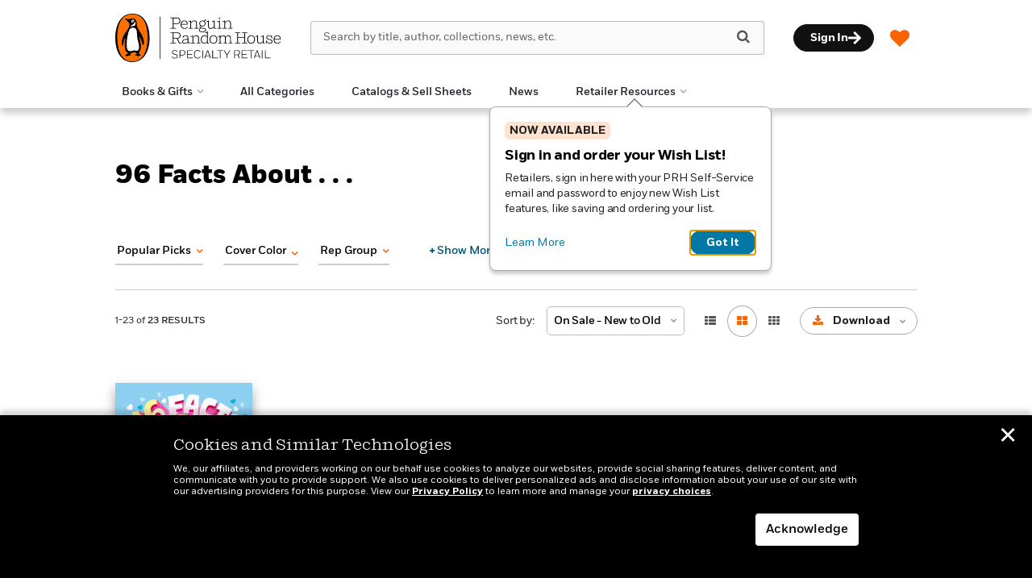

--- FILE ---
content_type: text/html; charset=UTF-8
request_url: https://www.penguinrandomhouseretail.com/series-landing-page/?seriesCode=E0O&seriesName=96%20Facts%20About%20.%20.%20.
body_size: 88405
content:

<!DOCTYPE html>
<html lang="en" prefix="og: http://ogp.me/ns#">
<head>
	<title>96 Facts About . . .</title>
	<meta charset="utf-8">
	<meta http-equiv="X-UA-Compatible" content="IE=edge"><script type="text/javascript">(window.NREUM||(NREUM={})).init={privacy:{cookies_enabled:true},ajax:{deny_list:["bam.nr-data.net"]},feature_flags:["soft_nav"],distributed_tracing:{enabled:true}};(window.NREUM||(NREUM={})).loader_config={agentID:"1103139329",accountID:"3494181",trustKey:"66686",xpid:"VwIOVVdbCRABVFJTDgADXlwD",licenseKey:"NRJS-0533b578773860e9532",applicationID:"1031914882",browserID:"1103139329"};;/*! For license information please see nr-loader-spa-1.308.0.min.js.LICENSE.txt */
(()=>{var e,t,r={384:(e,t,r)=>{"use strict";r.d(t,{NT:()=>a,US:()=>u,Zm:()=>o,bQ:()=>d,dV:()=>c,pV:()=>l});var n=r(6154),i=r(1863),s=r(1910);const a={beacon:"bam.nr-data.net",errorBeacon:"bam.nr-data.net"};function o(){return n.gm.NREUM||(n.gm.NREUM={}),void 0===n.gm.newrelic&&(n.gm.newrelic=n.gm.NREUM),n.gm.NREUM}function c(){let e=o();return e.o||(e.o={ST:n.gm.setTimeout,SI:n.gm.setImmediate||n.gm.setInterval,CT:n.gm.clearTimeout,XHR:n.gm.XMLHttpRequest,REQ:n.gm.Request,EV:n.gm.Event,PR:n.gm.Promise,MO:n.gm.MutationObserver,FETCH:n.gm.fetch,WS:n.gm.WebSocket},(0,s.i)(...Object.values(e.o))),e}function d(e,t){let r=o();r.initializedAgents??={},t.initializedAt={ms:(0,i.t)(),date:new Date},r.initializedAgents[e]=t}function u(e,t){o()[e]=t}function l(){return function(){let e=o();const t=e.info||{};e.info={beacon:a.beacon,errorBeacon:a.errorBeacon,...t}}(),function(){let e=o();const t=e.init||{};e.init={...t}}(),c(),function(){let e=o();const t=e.loader_config||{};e.loader_config={...t}}(),o()}},782:(e,t,r)=>{"use strict";r.d(t,{T:()=>n});const n=r(860).K7.pageViewTiming},860:(e,t,r)=>{"use strict";r.d(t,{$J:()=>u,K7:()=>c,P3:()=>d,XX:()=>i,Yy:()=>o,df:()=>s,qY:()=>n,v4:()=>a});const n="events",i="jserrors",s="browser/blobs",a="rum",o="browser/logs",c={ajax:"ajax",genericEvents:"generic_events",jserrors:i,logging:"logging",metrics:"metrics",pageAction:"page_action",pageViewEvent:"page_view_event",pageViewTiming:"page_view_timing",sessionReplay:"session_replay",sessionTrace:"session_trace",softNav:"soft_navigations",spa:"spa"},d={[c.pageViewEvent]:1,[c.pageViewTiming]:2,[c.metrics]:3,[c.jserrors]:4,[c.spa]:5,[c.ajax]:6,[c.sessionTrace]:7,[c.softNav]:8,[c.sessionReplay]:9,[c.logging]:10,[c.genericEvents]:11},u={[c.pageViewEvent]:a,[c.pageViewTiming]:n,[c.ajax]:n,[c.spa]:n,[c.softNav]:n,[c.metrics]:i,[c.jserrors]:i,[c.sessionTrace]:s,[c.sessionReplay]:s,[c.logging]:o,[c.genericEvents]:"ins"}},944:(e,t,r)=>{"use strict";r.d(t,{R:()=>i});var n=r(3241);function i(e,t){"function"==typeof console.debug&&(console.debug("New Relic Warning: https://github.com/newrelic/newrelic-browser-agent/blob/main/docs/warning-codes.md#".concat(e),t),(0,n.W)({agentIdentifier:null,drained:null,type:"data",name:"warn",feature:"warn",data:{code:e,secondary:t}}))}},993:(e,t,r)=>{"use strict";r.d(t,{A$:()=>s,ET:()=>a,TZ:()=>o,p_:()=>i});var n=r(860);const i={ERROR:"ERROR",WARN:"WARN",INFO:"INFO",DEBUG:"DEBUG",TRACE:"TRACE"},s={OFF:0,ERROR:1,WARN:2,INFO:3,DEBUG:4,TRACE:5},a="log",o=n.K7.logging},1541:(e,t,r)=>{"use strict";r.d(t,{U:()=>i,f:()=>n});const n={MFE:"MFE",BA:"BA"};function i(e,t){if(2!==t?.harvestEndpointVersion)return{};const r=t.agentRef.runtime.appMetadata.agents[0].entityGuid;return e?{"source.id":e.id,"source.name":e.name,"source.type":e.type,"parent.id":e.parent?.id||r,"parent.type":e.parent?.type||n.BA}:{"entity.guid":r,appId:t.agentRef.info.applicationID}}},1687:(e,t,r)=>{"use strict";r.d(t,{Ak:()=>d,Ze:()=>h,x3:()=>u});var n=r(3241),i=r(7836),s=r(3606),a=r(860),o=r(2646);const c={};function d(e,t){const r={staged:!1,priority:a.P3[t]||0};l(e),c[e].get(t)||c[e].set(t,r)}function u(e,t){e&&c[e]&&(c[e].get(t)&&c[e].delete(t),p(e,t,!1),c[e].size&&f(e))}function l(e){if(!e)throw new Error("agentIdentifier required");c[e]||(c[e]=new Map)}function h(e="",t="feature",r=!1){if(l(e),!e||!c[e].get(t)||r)return p(e,t);c[e].get(t).staged=!0,f(e)}function f(e){const t=Array.from(c[e]);t.every(([e,t])=>t.staged)&&(t.sort((e,t)=>e[1].priority-t[1].priority),t.forEach(([t])=>{c[e].delete(t),p(e,t)}))}function p(e,t,r=!0){const a=e?i.ee.get(e):i.ee,c=s.i.handlers;if(!a.aborted&&a.backlog&&c){if((0,n.W)({agentIdentifier:e,type:"lifecycle",name:"drain",feature:t}),r){const e=a.backlog[t],r=c[t];if(r){for(let t=0;e&&t<e.length;++t)g(e[t],r);Object.entries(r).forEach(([e,t])=>{Object.values(t||{}).forEach(t=>{t[0]?.on&&t[0]?.context()instanceof o.y&&t[0].on(e,t[1])})})}}a.isolatedBacklog||delete c[t],a.backlog[t]=null,a.emit("drain-"+t,[])}}function g(e,t){var r=e[1];Object.values(t[r]||{}).forEach(t=>{var r=e[0];if(t[0]===r){var n=t[1],i=e[3],s=e[2];n.apply(i,s)}})}},1738:(e,t,r)=>{"use strict";r.d(t,{U:()=>f,Y:()=>h});var n=r(3241),i=r(9908),s=r(1863),a=r(944),o=r(5701),c=r(3969),d=r(8362),u=r(860),l=r(4261);function h(e,t,r,s){const h=s||r;!h||h[e]&&h[e]!==d.d.prototype[e]||(h[e]=function(){(0,i.p)(c.xV,["API/"+e+"/called"],void 0,u.K7.metrics,r.ee),(0,n.W)({agentIdentifier:r.agentIdentifier,drained:!!o.B?.[r.agentIdentifier],type:"data",name:"api",feature:l.Pl+e,data:{}});try{return t.apply(this,arguments)}catch(e){(0,a.R)(23,e)}})}function f(e,t,r,n,a){const o=e.info;null===r?delete o.jsAttributes[t]:o.jsAttributes[t]=r,(a||null===r)&&(0,i.p)(l.Pl+n,[(0,s.t)(),t,r],void 0,"session",e.ee)}},1741:(e,t,r)=>{"use strict";r.d(t,{W:()=>s});var n=r(944),i=r(4261);class s{#e(e,...t){if(this[e]!==s.prototype[e])return this[e](...t);(0,n.R)(35,e)}addPageAction(e,t){return this.#e(i.hG,e,t)}register(e){return this.#e(i.eY,e)}recordCustomEvent(e,t){return this.#e(i.fF,e,t)}setPageViewName(e,t){return this.#e(i.Fw,e,t)}setCustomAttribute(e,t,r){return this.#e(i.cD,e,t,r)}noticeError(e,t){return this.#e(i.o5,e,t)}setUserId(e,t=!1){return this.#e(i.Dl,e,t)}setApplicationVersion(e){return this.#e(i.nb,e)}setErrorHandler(e){return this.#e(i.bt,e)}addRelease(e,t){return this.#e(i.k6,e,t)}log(e,t){return this.#e(i.$9,e,t)}start(){return this.#e(i.d3)}finished(e){return this.#e(i.BL,e)}recordReplay(){return this.#e(i.CH)}pauseReplay(){return this.#e(i.Tb)}addToTrace(e){return this.#e(i.U2,e)}setCurrentRouteName(e){return this.#e(i.PA,e)}interaction(e){return this.#e(i.dT,e)}wrapLogger(e,t,r){return this.#e(i.Wb,e,t,r)}measure(e,t){return this.#e(i.V1,e,t)}consent(e){return this.#e(i.Pv,e)}}},1863:(e,t,r)=>{"use strict";function n(){return Math.floor(performance.now())}r.d(t,{t:()=>n})},1910:(e,t,r)=>{"use strict";r.d(t,{i:()=>s});var n=r(944);const i=new Map;function s(...e){return e.every(e=>{if(i.has(e))return i.get(e);const t="function"==typeof e?e.toString():"",r=t.includes("[native code]"),s=t.includes("nrWrapper");return r||s||(0,n.R)(64,e?.name||t),i.set(e,r),r})}},2555:(e,t,r)=>{"use strict";r.d(t,{D:()=>o,f:()=>a});var n=r(384),i=r(8122);const s={beacon:n.NT.beacon,errorBeacon:n.NT.errorBeacon,licenseKey:void 0,applicationID:void 0,sa:void 0,queueTime:void 0,applicationTime:void 0,ttGuid:void 0,user:void 0,account:void 0,product:void 0,extra:void 0,jsAttributes:{},userAttributes:void 0,atts:void 0,transactionName:void 0,tNamePlain:void 0};function a(e){try{return!!e.licenseKey&&!!e.errorBeacon&&!!e.applicationID}catch(e){return!1}}const o=e=>(0,i.a)(e,s)},2614:(e,t,r)=>{"use strict";r.d(t,{BB:()=>a,H3:()=>n,g:()=>d,iL:()=>c,tS:()=>o,uh:()=>i,wk:()=>s});const n="NRBA",i="SESSION",s=144e5,a=18e5,o={STARTED:"session-started",PAUSE:"session-pause",RESET:"session-reset",RESUME:"session-resume",UPDATE:"session-update"},c={SAME_TAB:"same-tab",CROSS_TAB:"cross-tab"},d={OFF:0,FULL:1,ERROR:2}},2646:(e,t,r)=>{"use strict";r.d(t,{y:()=>n});class n{constructor(e){this.contextId=e}}},2843:(e,t,r)=>{"use strict";r.d(t,{G:()=>s,u:()=>i});var n=r(3878);function i(e,t=!1,r,i){(0,n.DD)("visibilitychange",function(){if(t)return void("hidden"===document.visibilityState&&e());e(document.visibilityState)},r,i)}function s(e,t,r){(0,n.sp)("pagehide",e,t,r)}},3241:(e,t,r)=>{"use strict";r.d(t,{W:()=>s});var n=r(6154);const i="newrelic";function s(e={}){try{n.gm.dispatchEvent(new CustomEvent(i,{detail:e}))}catch(e){}}},3304:(e,t,r)=>{"use strict";r.d(t,{A:()=>s});var n=r(7836);const i=()=>{const e=new WeakSet;return(t,r)=>{if("object"==typeof r&&null!==r){if(e.has(r))return;e.add(r)}return r}};function s(e){try{return JSON.stringify(e,i())??""}catch(e){try{n.ee.emit("internal-error",[e])}catch(e){}return""}}},3333:(e,t,r)=>{"use strict";r.d(t,{$v:()=>u,TZ:()=>n,Xh:()=>c,Zp:()=>i,kd:()=>d,mq:()=>o,nf:()=>a,qN:()=>s});const n=r(860).K7.genericEvents,i=["auxclick","click","copy","keydown","paste","scrollend"],s=["focus","blur"],a=4,o=1e3,c=2e3,d=["PageAction","UserAction","BrowserPerformance"],u={RESOURCES:"experimental.resources",REGISTER:"register"}},3434:(e,t,r)=>{"use strict";r.d(t,{Jt:()=>s,YM:()=>d});var n=r(7836),i=r(5607);const s="nr@original:".concat(i.W),a=50;var o=Object.prototype.hasOwnProperty,c=!1;function d(e,t){return e||(e=n.ee),r.inPlace=function(e,t,n,i,s){n||(n="");const a="-"===n.charAt(0);for(let o=0;o<t.length;o++){const c=t[o],d=e[c];l(d)||(e[c]=r(d,a?c+n:n,i,c,s))}},r.flag=s,r;function r(t,r,n,c,d){return l(t)?t:(r||(r=""),nrWrapper[s]=t,function(e,t,r){if(Object.defineProperty&&Object.keys)try{return Object.keys(e).forEach(function(r){Object.defineProperty(t,r,{get:function(){return e[r]},set:function(t){return e[r]=t,t}})}),t}catch(e){u([e],r)}for(var n in e)o.call(e,n)&&(t[n]=e[n])}(t,nrWrapper,e),nrWrapper);function nrWrapper(){var s,o,l,h;let f;try{o=this,s=[...arguments],l="function"==typeof n?n(s,o):n||{}}catch(t){u([t,"",[s,o,c],l],e)}i(r+"start",[s,o,c],l,d);const p=performance.now();let g;try{return h=t.apply(o,s),g=performance.now(),h}catch(e){throw g=performance.now(),i(r+"err",[s,o,e],l,d),f=e,f}finally{const e=g-p,t={start:p,end:g,duration:e,isLongTask:e>=a,methodName:c,thrownError:f};t.isLongTask&&i("long-task",[t,o],l,d),i(r+"end",[s,o,h],l,d)}}}function i(r,n,i,s){if(!c||t){var a=c;c=!0;try{e.emit(r,n,i,t,s)}catch(t){u([t,r,n,i],e)}c=a}}}function u(e,t){t||(t=n.ee);try{t.emit("internal-error",e)}catch(e){}}function l(e){return!(e&&"function"==typeof e&&e.apply&&!e[s])}},3606:(e,t,r)=>{"use strict";r.d(t,{i:()=>s});var n=r(9908);s.on=a;var i=s.handlers={};function s(e,t,r,s){a(s||n.d,i,e,t,r)}function a(e,t,r,i,s){s||(s="feature"),e||(e=n.d);var a=t[s]=t[s]||{};(a[r]=a[r]||[]).push([e,i])}},3738:(e,t,r)=>{"use strict";r.d(t,{He:()=>i,Kp:()=>o,Lc:()=>d,Rz:()=>u,TZ:()=>n,bD:()=>s,d3:()=>a,jx:()=>l,sl:()=>h,uP:()=>c});const n=r(860).K7.sessionTrace,i="bstResource",s="resource",a="-start",o="-end",c="fn"+a,d="fn"+o,u="pushState",l=1e3,h=3e4},3785:(e,t,r)=>{"use strict";r.d(t,{R:()=>c,b:()=>d});var n=r(9908),i=r(1863),s=r(860),a=r(3969),o=r(993);function c(e,t,r={},c=o.p_.INFO,d=!0,u,l=(0,i.t)()){(0,n.p)(a.xV,["API/logging/".concat(c.toLowerCase(),"/called")],void 0,s.K7.metrics,e),(0,n.p)(o.ET,[l,t,r,c,d,u],void 0,s.K7.logging,e)}function d(e){return"string"==typeof e&&Object.values(o.p_).some(t=>t===e.toUpperCase().trim())}},3878:(e,t,r)=>{"use strict";function n(e,t){return{capture:e,passive:!1,signal:t}}function i(e,t,r=!1,i){window.addEventListener(e,t,n(r,i))}function s(e,t,r=!1,i){document.addEventListener(e,t,n(r,i))}r.d(t,{DD:()=>s,jT:()=>n,sp:()=>i})},3962:(e,t,r)=>{"use strict";r.d(t,{AM:()=>a,O2:()=>l,OV:()=>s,Qu:()=>h,TZ:()=>c,ih:()=>f,pP:()=>o,t1:()=>u,tC:()=>i,wD:()=>d});var n=r(860);const i=["click","keydown","submit"],s="popstate",a="api",o="initialPageLoad",c=n.K7.softNav,d=5e3,u=500,l={INITIAL_PAGE_LOAD:"",ROUTE_CHANGE:1,UNSPECIFIED:2},h={INTERACTION:1,AJAX:2,CUSTOM_END:3,CUSTOM_TRACER:4},f={IP:"in progress",PF:"pending finish",FIN:"finished",CAN:"cancelled"}},3969:(e,t,r)=>{"use strict";r.d(t,{TZ:()=>n,XG:()=>o,rs:()=>i,xV:()=>a,z_:()=>s});const n=r(860).K7.metrics,i="sm",s="cm",a="storeSupportabilityMetrics",o="storeEventMetrics"},4234:(e,t,r)=>{"use strict";r.d(t,{W:()=>s});var n=r(7836),i=r(1687);class s{constructor(e,t){this.agentIdentifier=e,this.ee=n.ee.get(e),this.featureName=t,this.blocked=!1}deregisterDrain(){(0,i.x3)(this.agentIdentifier,this.featureName)}}},4261:(e,t,r)=>{"use strict";r.d(t,{$9:()=>u,BL:()=>c,CH:()=>p,Dl:()=>R,Fw:()=>w,PA:()=>v,Pl:()=>n,Pv:()=>A,Tb:()=>h,U2:()=>a,V1:()=>E,Wb:()=>T,bt:()=>y,cD:()=>b,d3:()=>x,dT:()=>d,eY:()=>g,fF:()=>f,hG:()=>s,hw:()=>i,k6:()=>o,nb:()=>m,o5:()=>l});const n="api-",i=n+"ixn-",s="addPageAction",a="addToTrace",o="addRelease",c="finished",d="interaction",u="log",l="noticeError",h="pauseReplay",f="recordCustomEvent",p="recordReplay",g="register",m="setApplicationVersion",v="setCurrentRouteName",b="setCustomAttribute",y="setErrorHandler",w="setPageViewName",R="setUserId",x="start",T="wrapLogger",E="measure",A="consent"},5205:(e,t,r)=>{"use strict";r.d(t,{j:()=>S});var n=r(384),i=r(1741);var s=r(2555),a=r(3333);const o=e=>{if(!e||"string"!=typeof e)return!1;try{document.createDocumentFragment().querySelector(e)}catch{return!1}return!0};var c=r(2614),d=r(944),u=r(8122);const l="[data-nr-mask]",h=e=>(0,u.a)(e,(()=>{const e={feature_flags:[],experimental:{allow_registered_children:!1,resources:!1},mask_selector:"*",block_selector:"[data-nr-block]",mask_input_options:{color:!1,date:!1,"datetime-local":!1,email:!1,month:!1,number:!1,range:!1,search:!1,tel:!1,text:!1,time:!1,url:!1,week:!1,textarea:!1,select:!1,password:!0}};return{ajax:{deny_list:void 0,block_internal:!0,enabled:!0,autoStart:!0},api:{get allow_registered_children(){return e.feature_flags.includes(a.$v.REGISTER)||e.experimental.allow_registered_children},set allow_registered_children(t){e.experimental.allow_registered_children=t},duplicate_registered_data:!1},browser_consent_mode:{enabled:!1},distributed_tracing:{enabled:void 0,exclude_newrelic_header:void 0,cors_use_newrelic_header:void 0,cors_use_tracecontext_headers:void 0,allowed_origins:void 0},get feature_flags(){return e.feature_flags},set feature_flags(t){e.feature_flags=t},generic_events:{enabled:!0,autoStart:!0},harvest:{interval:30},jserrors:{enabled:!0,autoStart:!0},logging:{enabled:!0,autoStart:!0},metrics:{enabled:!0,autoStart:!0},obfuscate:void 0,page_action:{enabled:!0},page_view_event:{enabled:!0,autoStart:!0},page_view_timing:{enabled:!0,autoStart:!0},performance:{capture_marks:!1,capture_measures:!1,capture_detail:!0,resources:{get enabled(){return e.feature_flags.includes(a.$v.RESOURCES)||e.experimental.resources},set enabled(t){e.experimental.resources=t},asset_types:[],first_party_domains:[],ignore_newrelic:!0}},privacy:{cookies_enabled:!0},proxy:{assets:void 0,beacon:void 0},session:{expiresMs:c.wk,inactiveMs:c.BB},session_replay:{autoStart:!0,enabled:!1,preload:!1,sampling_rate:10,error_sampling_rate:100,collect_fonts:!1,inline_images:!1,fix_stylesheets:!0,mask_all_inputs:!0,get mask_text_selector(){return e.mask_selector},set mask_text_selector(t){o(t)?e.mask_selector="".concat(t,",").concat(l):""===t||null===t?e.mask_selector=l:(0,d.R)(5,t)},get block_class(){return"nr-block"},get ignore_class(){return"nr-ignore"},get mask_text_class(){return"nr-mask"},get block_selector(){return e.block_selector},set block_selector(t){o(t)?e.block_selector+=",".concat(t):""!==t&&(0,d.R)(6,t)},get mask_input_options(){return e.mask_input_options},set mask_input_options(t){t&&"object"==typeof t?e.mask_input_options={...t,password:!0}:(0,d.R)(7,t)}},session_trace:{enabled:!0,autoStart:!0},soft_navigations:{enabled:!0,autoStart:!0},spa:{enabled:!0,autoStart:!0},ssl:void 0,user_actions:{enabled:!0,elementAttributes:["id","className","tagName","type"]}}})());var f=r(6154),p=r(9324);let g=0;const m={buildEnv:p.F3,distMethod:p.Xs,version:p.xv,originTime:f.WN},v={consented:!1},b={appMetadata:{},get consented(){return this.session?.state?.consent||v.consented},set consented(e){v.consented=e},customTransaction:void 0,denyList:void 0,disabled:!1,harvester:void 0,isolatedBacklog:!1,isRecording:!1,loaderType:void 0,maxBytes:3e4,obfuscator:void 0,onerror:void 0,ptid:void 0,releaseIds:{},session:void 0,timeKeeper:void 0,registeredEntities:[],jsAttributesMetadata:{bytes:0},get harvestCount(){return++g}},y=e=>{const t=(0,u.a)(e,b),r=Object.keys(m).reduce((e,t)=>(e[t]={value:m[t],writable:!1,configurable:!0,enumerable:!0},e),{});return Object.defineProperties(t,r)};var w=r(5701);const R=e=>{const t=e.startsWith("http");e+="/",r.p=t?e:"https://"+e};var x=r(7836),T=r(3241);const E={accountID:void 0,trustKey:void 0,agentID:void 0,licenseKey:void 0,applicationID:void 0,xpid:void 0},A=e=>(0,u.a)(e,E),_=new Set;function S(e,t={},r,a){let{init:o,info:c,loader_config:d,runtime:u={},exposed:l=!0}=t;if(!c){const e=(0,n.pV)();o=e.init,c=e.info,d=e.loader_config}e.init=h(o||{}),e.loader_config=A(d||{}),c.jsAttributes??={},f.bv&&(c.jsAttributes.isWorker=!0),e.info=(0,s.D)(c);const p=e.init,g=[c.beacon,c.errorBeacon];_.has(e.agentIdentifier)||(p.proxy.assets&&(R(p.proxy.assets),g.push(p.proxy.assets)),p.proxy.beacon&&g.push(p.proxy.beacon),e.beacons=[...g],function(e){const t=(0,n.pV)();Object.getOwnPropertyNames(i.W.prototype).forEach(r=>{const n=i.W.prototype[r];if("function"!=typeof n||"constructor"===n)return;let s=t[r];e[r]&&!1!==e.exposed&&"micro-agent"!==e.runtime?.loaderType&&(t[r]=(...t)=>{const n=e[r](...t);return s?s(...t):n})})}(e),(0,n.US)("activatedFeatures",w.B)),u.denyList=[...p.ajax.deny_list||[],...p.ajax.block_internal?g:[]],u.ptid=e.agentIdentifier,u.loaderType=r,e.runtime=y(u),_.has(e.agentIdentifier)||(e.ee=x.ee.get(e.agentIdentifier),e.exposed=l,(0,T.W)({agentIdentifier:e.agentIdentifier,drained:!!w.B?.[e.agentIdentifier],type:"lifecycle",name:"initialize",feature:void 0,data:e.config})),_.add(e.agentIdentifier)}},5270:(e,t,r)=>{"use strict";r.d(t,{Aw:()=>a,SR:()=>s,rF:()=>o});var n=r(384),i=r(7767);function s(e){return!!(0,n.dV)().o.MO&&(0,i.V)(e)&&!0===e?.session_trace.enabled}function a(e){return!0===e?.session_replay.preload&&s(e)}function o(e,t){try{if("string"==typeof t?.type){if("password"===t.type.toLowerCase())return"*".repeat(e?.length||0);if(void 0!==t?.dataset?.nrUnmask||t?.classList?.contains("nr-unmask"))return e}}catch(e){}return"string"==typeof e?e.replace(/[\S]/g,"*"):"*".repeat(e?.length||0)}},5289:(e,t,r)=>{"use strict";r.d(t,{GG:()=>a,Qr:()=>c,sB:()=>o});var n=r(3878),i=r(6389);function s(){return"undefined"==typeof document||"complete"===document.readyState}function a(e,t){if(s())return e();const r=(0,i.J)(e),a=setInterval(()=>{s()&&(clearInterval(a),r())},500);(0,n.sp)("load",r,t)}function o(e){if(s())return e();(0,n.DD)("DOMContentLoaded",e)}function c(e){if(s())return e();(0,n.sp)("popstate",e)}},5607:(e,t,r)=>{"use strict";r.d(t,{W:()=>n});const n=(0,r(9566).bz)()},5701:(e,t,r)=>{"use strict";r.d(t,{B:()=>s,t:()=>a});var n=r(3241);const i=new Set,s={};function a(e,t){const r=t.agentIdentifier;s[r]??={},e&&"object"==typeof e&&(i.has(r)||(t.ee.emit("rumresp",[e]),s[r]=e,i.add(r),(0,n.W)({agentIdentifier:r,loaded:!0,drained:!0,type:"lifecycle",name:"load",feature:void 0,data:e})))}},6154:(e,t,r)=>{"use strict";r.d(t,{OF:()=>d,RI:()=>i,WN:()=>h,bv:()=>s,eN:()=>f,gm:()=>a,lR:()=>l,m:()=>c,mw:()=>o,sb:()=>u});var n=r(1863);const i="undefined"!=typeof window&&!!window.document,s="undefined"!=typeof WorkerGlobalScope&&("undefined"!=typeof self&&self instanceof WorkerGlobalScope&&self.navigator instanceof WorkerNavigator||"undefined"!=typeof globalThis&&globalThis instanceof WorkerGlobalScope&&globalThis.navigator instanceof WorkerNavigator),a=i?window:"undefined"!=typeof WorkerGlobalScope&&("undefined"!=typeof self&&self instanceof WorkerGlobalScope&&self||"undefined"!=typeof globalThis&&globalThis instanceof WorkerGlobalScope&&globalThis),o=Boolean("hidden"===a?.document?.visibilityState),c=""+a?.location,d=/iPad|iPhone|iPod/.test(a.navigator?.userAgent),u=d&&"undefined"==typeof SharedWorker,l=(()=>{const e=a.navigator?.userAgent?.match(/Firefox[/\s](\d+\.\d+)/);return Array.isArray(e)&&e.length>=2?+e[1]:0})(),h=Date.now()-(0,n.t)(),f=()=>"undefined"!=typeof PerformanceNavigationTiming&&a?.performance?.getEntriesByType("navigation")?.[0]?.responseStart},6344:(e,t,r)=>{"use strict";r.d(t,{BB:()=>u,Qb:()=>l,TZ:()=>i,Ug:()=>a,Vh:()=>s,_s:()=>o,bc:()=>d,yP:()=>c});var n=r(2614);const i=r(860).K7.sessionReplay,s="errorDuringReplay",a=.12,o={DomContentLoaded:0,Load:1,FullSnapshot:2,IncrementalSnapshot:3,Meta:4,Custom:5},c={[n.g.ERROR]:15e3,[n.g.FULL]:3e5,[n.g.OFF]:0},d={RESET:{message:"Session was reset",sm:"Reset"},IMPORT:{message:"Recorder failed to import",sm:"Import"},TOO_MANY:{message:"429: Too Many Requests",sm:"Too-Many"},TOO_BIG:{message:"Payload was too large",sm:"Too-Big"},CROSS_TAB:{message:"Session Entity was set to OFF on another tab",sm:"Cross-Tab"},ENTITLEMENTS:{message:"Session Replay is not allowed and will not be started",sm:"Entitlement"}},u=5e3,l={API:"api",RESUME:"resume",SWITCH_TO_FULL:"switchToFull",INITIALIZE:"initialize",PRELOAD:"preload"}},6389:(e,t,r)=>{"use strict";function n(e,t=500,r={}){const n=r?.leading||!1;let i;return(...r)=>{n&&void 0===i&&(e.apply(this,r),i=setTimeout(()=>{i=clearTimeout(i)},t)),n||(clearTimeout(i),i=setTimeout(()=>{e.apply(this,r)},t))}}function i(e){let t=!1;return(...r)=>{t||(t=!0,e.apply(this,r))}}r.d(t,{J:()=>i,s:()=>n})},6630:(e,t,r)=>{"use strict";r.d(t,{T:()=>n});const n=r(860).K7.pageViewEvent},6774:(e,t,r)=>{"use strict";r.d(t,{T:()=>n});const n=r(860).K7.jserrors},7295:(e,t,r)=>{"use strict";r.d(t,{Xv:()=>a,gX:()=>i,iW:()=>s});var n=[];function i(e){if(!e||s(e))return!1;if(0===n.length)return!0;if("*"===n[0].hostname)return!1;for(var t=0;t<n.length;t++){var r=n[t];if(r.hostname.test(e.hostname)&&r.pathname.test(e.pathname))return!1}return!0}function s(e){return void 0===e.hostname}function a(e){if(n=[],e&&e.length)for(var t=0;t<e.length;t++){let r=e[t];if(!r)continue;if("*"===r)return void(n=[{hostname:"*"}]);0===r.indexOf("http://")?r=r.substring(7):0===r.indexOf("https://")&&(r=r.substring(8));const i=r.indexOf("/");let s,a;i>0?(s=r.substring(0,i),a=r.substring(i)):(s=r,a="*");let[c]=s.split(":");n.push({hostname:o(c),pathname:o(a,!0)})}}function o(e,t=!1){const r=e.replace(/[.+?^${}()|[\]\\]/g,e=>"\\"+e).replace(/\*/g,".*?");return new RegExp((t?"^":"")+r+"$")}},7485:(e,t,r)=>{"use strict";r.d(t,{D:()=>i});var n=r(6154);function i(e){if(0===(e||"").indexOf("data:"))return{protocol:"data"};try{const t=new URL(e,location.href),r={port:t.port,hostname:t.hostname,pathname:t.pathname,search:t.search,protocol:t.protocol.slice(0,t.protocol.indexOf(":")),sameOrigin:t.protocol===n.gm?.location?.protocol&&t.host===n.gm?.location?.host};return r.port&&""!==r.port||("http:"===t.protocol&&(r.port="80"),"https:"===t.protocol&&(r.port="443")),r.pathname&&""!==r.pathname?r.pathname.startsWith("/")||(r.pathname="/".concat(r.pathname)):r.pathname="/",r}catch(e){return{}}}},7699:(e,t,r)=>{"use strict";r.d(t,{It:()=>s,KC:()=>o,No:()=>i,qh:()=>a});var n=r(860);const i=16e3,s=1e6,a="SESSION_ERROR",o={[n.K7.logging]:!0,[n.K7.genericEvents]:!1,[n.K7.jserrors]:!1,[n.K7.ajax]:!1}},7767:(e,t,r)=>{"use strict";r.d(t,{V:()=>i});var n=r(6154);const i=e=>n.RI&&!0===e?.privacy.cookies_enabled},7836:(e,t,r)=>{"use strict";r.d(t,{P:()=>o,ee:()=>c});var n=r(384),i=r(8990),s=r(2646),a=r(5607);const o="nr@context:".concat(a.W),c=function e(t,r){var n={},a={},u={},l=!1;try{l=16===r.length&&d.initializedAgents?.[r]?.runtime.isolatedBacklog}catch(e){}var h={on:p,addEventListener:p,removeEventListener:function(e,t){var r=n[e];if(!r)return;for(var i=0;i<r.length;i++)r[i]===t&&r.splice(i,1)},emit:function(e,r,n,i,s){!1!==s&&(s=!0);if(c.aborted&&!i)return;t&&s&&t.emit(e,r,n);var o=f(n);g(e).forEach(e=>{e.apply(o,r)});var d=v()[a[e]];d&&d.push([h,e,r,o]);return o},get:m,listeners:g,context:f,buffer:function(e,t){const r=v();if(t=t||"feature",h.aborted)return;Object.entries(e||{}).forEach(([e,n])=>{a[n]=t,t in r||(r[t]=[])})},abort:function(){h._aborted=!0,Object.keys(h.backlog).forEach(e=>{delete h.backlog[e]})},isBuffering:function(e){return!!v()[a[e]]},debugId:r,backlog:l?{}:t&&"object"==typeof t.backlog?t.backlog:{},isolatedBacklog:l};return Object.defineProperty(h,"aborted",{get:()=>{let e=h._aborted||!1;return e||(t&&(e=t.aborted),e)}}),h;function f(e){return e&&e instanceof s.y?e:e?(0,i.I)(e,o,()=>new s.y(o)):new s.y(o)}function p(e,t){n[e]=g(e).concat(t)}function g(e){return n[e]||[]}function m(t){return u[t]=u[t]||e(h,t)}function v(){return h.backlog}}(void 0,"globalEE"),d=(0,n.Zm)();d.ee||(d.ee=c)},8122:(e,t,r)=>{"use strict";r.d(t,{a:()=>i});var n=r(944);function i(e,t){try{if(!e||"object"!=typeof e)return(0,n.R)(3);if(!t||"object"!=typeof t)return(0,n.R)(4);const r=Object.create(Object.getPrototypeOf(t),Object.getOwnPropertyDescriptors(t)),s=0===Object.keys(r).length?e:r;for(let a in s)if(void 0!==e[a])try{if(null===e[a]){r[a]=null;continue}Array.isArray(e[a])&&Array.isArray(t[a])?r[a]=Array.from(new Set([...e[a],...t[a]])):"object"==typeof e[a]&&"object"==typeof t[a]?r[a]=i(e[a],t[a]):r[a]=e[a]}catch(e){r[a]||(0,n.R)(1,e)}return r}catch(e){(0,n.R)(2,e)}}},8139:(e,t,r)=>{"use strict";r.d(t,{u:()=>h});var n=r(7836),i=r(3434),s=r(8990),a=r(6154);const o={},c=a.gm.XMLHttpRequest,d="addEventListener",u="removeEventListener",l="nr@wrapped:".concat(n.P);function h(e){var t=function(e){return(e||n.ee).get("events")}(e);if(o[t.debugId]++)return t;o[t.debugId]=1;var r=(0,i.YM)(t,!0);function h(e){r.inPlace(e,[d,u],"-",p)}function p(e,t){return e[1]}return"getPrototypeOf"in Object&&(a.RI&&f(document,h),c&&f(c.prototype,h),f(a.gm,h)),t.on(d+"-start",function(e,t){var n=e[1];if(null!==n&&("function"==typeof n||"object"==typeof n)&&"newrelic"!==e[0]){var i=(0,s.I)(n,l,function(){var e={object:function(){if("function"!=typeof n.handleEvent)return;return n.handleEvent.apply(n,arguments)},function:n}[typeof n];return e?r(e,"fn-",null,e.name||"anonymous"):n});this.wrapped=e[1]=i}}),t.on(u+"-start",function(e){e[1]=this.wrapped||e[1]}),t}function f(e,t,...r){let n=e;for(;"object"==typeof n&&!Object.prototype.hasOwnProperty.call(n,d);)n=Object.getPrototypeOf(n);n&&t(n,...r)}},8362:(e,t,r)=>{"use strict";r.d(t,{d:()=>s});var n=r(9566),i=r(1741);class s extends i.W{agentIdentifier=(0,n.LA)(16)}},8374:(e,t,r)=>{r.nc=(()=>{try{return document?.currentScript?.nonce}catch(e){}return""})()},8990:(e,t,r)=>{"use strict";r.d(t,{I:()=>i});var n=Object.prototype.hasOwnProperty;function i(e,t,r){if(n.call(e,t))return e[t];var i=r();if(Object.defineProperty&&Object.keys)try{return Object.defineProperty(e,t,{value:i,writable:!0,enumerable:!1}),i}catch(e){}return e[t]=i,i}},9119:(e,t,r)=>{"use strict";r.d(t,{L:()=>s});var n=/([^?#]*)[^#]*(#[^?]*|$).*/,i=/([^?#]*)().*/;function s(e,t){return e?e.replace(t?n:i,"$1$2"):e}},9300:(e,t,r)=>{"use strict";r.d(t,{T:()=>n});const n=r(860).K7.ajax},9324:(e,t,r)=>{"use strict";r.d(t,{AJ:()=>a,F3:()=>i,Xs:()=>s,Yq:()=>o,xv:()=>n});const n="1.308.0",i="PROD",s="CDN",a="@newrelic/rrweb",o="1.0.1"},9566:(e,t,r)=>{"use strict";r.d(t,{LA:()=>o,ZF:()=>c,bz:()=>a,el:()=>d});var n=r(6154);const i="xxxxxxxx-xxxx-4xxx-yxxx-xxxxxxxxxxxx";function s(e,t){return e?15&e[t]:16*Math.random()|0}function a(){const e=n.gm?.crypto||n.gm?.msCrypto;let t,r=0;return e&&e.getRandomValues&&(t=e.getRandomValues(new Uint8Array(30))),i.split("").map(e=>"x"===e?s(t,r++).toString(16):"y"===e?(3&s()|8).toString(16):e).join("")}function o(e){const t=n.gm?.crypto||n.gm?.msCrypto;let r,i=0;t&&t.getRandomValues&&(r=t.getRandomValues(new Uint8Array(e)));const a=[];for(var o=0;o<e;o++)a.push(s(r,i++).toString(16));return a.join("")}function c(){return o(16)}function d(){return o(32)}},9908:(e,t,r)=>{"use strict";r.d(t,{d:()=>n,p:()=>i});var n=r(7836).ee.get("handle");function i(e,t,r,i,s){s?(s.buffer([e],i),s.emit(e,t,r)):(n.buffer([e],i),n.emit(e,t,r))}}},n={};function i(e){var t=n[e];if(void 0!==t)return t.exports;var s=n[e]={exports:{}};return r[e](s,s.exports,i),s.exports}i.m=r,i.d=(e,t)=>{for(var r in t)i.o(t,r)&&!i.o(e,r)&&Object.defineProperty(e,r,{enumerable:!0,get:t[r]})},i.f={},i.e=e=>Promise.all(Object.keys(i.f).reduce((t,r)=>(i.f[r](e,t),t),[])),i.u=e=>({212:"nr-spa-compressor",249:"nr-spa-recorder",478:"nr-spa"}[e]+"-1.308.0.min.js"),i.o=(e,t)=>Object.prototype.hasOwnProperty.call(e,t),e={},t="NRBA-1.308.0.PROD:",i.l=(r,n,s,a)=>{if(e[r])e[r].push(n);else{var o,c;if(void 0!==s)for(var d=document.getElementsByTagName("script"),u=0;u<d.length;u++){var l=d[u];if(l.getAttribute("src")==r||l.getAttribute("data-webpack")==t+s){o=l;break}}if(!o){c=!0;var h={478:"sha512-RSfSVnmHk59T/uIPbdSE0LPeqcEdF4/+XhfJdBuccH5rYMOEZDhFdtnh6X6nJk7hGpzHd9Ujhsy7lZEz/ORYCQ==",249:"sha512-ehJXhmntm85NSqW4MkhfQqmeKFulra3klDyY0OPDUE+sQ3GokHlPh1pmAzuNy//3j4ac6lzIbmXLvGQBMYmrkg==",212:"sha512-B9h4CR46ndKRgMBcK+j67uSR2RCnJfGefU+A7FrgR/k42ovXy5x/MAVFiSvFxuVeEk/pNLgvYGMp1cBSK/G6Fg=="};(o=document.createElement("script")).charset="utf-8",i.nc&&o.setAttribute("nonce",i.nc),o.setAttribute("data-webpack",t+s),o.src=r,0!==o.src.indexOf(window.location.origin+"/")&&(o.crossOrigin="anonymous"),h[a]&&(o.integrity=h[a])}e[r]=[n];var f=(t,n)=>{o.onerror=o.onload=null,clearTimeout(p);var i=e[r];if(delete e[r],o.parentNode&&o.parentNode.removeChild(o),i&&i.forEach(e=>e(n)),t)return t(n)},p=setTimeout(f.bind(null,void 0,{type:"timeout",target:o}),12e4);o.onerror=f.bind(null,o.onerror),o.onload=f.bind(null,o.onload),c&&document.head.appendChild(o)}},i.r=e=>{"undefined"!=typeof Symbol&&Symbol.toStringTag&&Object.defineProperty(e,Symbol.toStringTag,{value:"Module"}),Object.defineProperty(e,"__esModule",{value:!0})},i.p="https://js-agent.newrelic.com/",(()=>{var e={38:0,788:0};i.f.j=(t,r)=>{var n=i.o(e,t)?e[t]:void 0;if(0!==n)if(n)r.push(n[2]);else{var s=new Promise((r,i)=>n=e[t]=[r,i]);r.push(n[2]=s);var a=i.p+i.u(t),o=new Error;i.l(a,r=>{if(i.o(e,t)&&(0!==(n=e[t])&&(e[t]=void 0),n)){var s=r&&("load"===r.type?"missing":r.type),a=r&&r.target&&r.target.src;o.message="Loading chunk "+t+" failed: ("+s+": "+a+")",o.name="ChunkLoadError",o.type=s,o.request=a,n[1](o)}},"chunk-"+t,t)}};var t=(t,r)=>{var n,s,[a,o,c]=r,d=0;if(a.some(t=>0!==e[t])){for(n in o)i.o(o,n)&&(i.m[n]=o[n]);if(c)c(i)}for(t&&t(r);d<a.length;d++)s=a[d],i.o(e,s)&&e[s]&&e[s][0](),e[s]=0},r=self["webpackChunk:NRBA-1.308.0.PROD"]=self["webpackChunk:NRBA-1.308.0.PROD"]||[];r.forEach(t.bind(null,0)),r.push=t.bind(null,r.push.bind(r))})(),(()=>{"use strict";i(8374);var e=i(8362),t=i(860);const r=Object.values(t.K7);var n=i(5205);var s=i(9908),a=i(1863),o=i(4261),c=i(1738);var d=i(1687),u=i(4234),l=i(5289),h=i(6154),f=i(944),p=i(5270),g=i(7767),m=i(6389),v=i(7699);class b extends u.W{constructor(e,t){super(e.agentIdentifier,t),this.agentRef=e,this.abortHandler=void 0,this.featAggregate=void 0,this.loadedSuccessfully=void 0,this.onAggregateImported=new Promise(e=>{this.loadedSuccessfully=e}),this.deferred=Promise.resolve(),!1===e.init[this.featureName].autoStart?this.deferred=new Promise((t,r)=>{this.ee.on("manual-start-all",(0,m.J)(()=>{(0,d.Ak)(e.agentIdentifier,this.featureName),t()}))}):(0,d.Ak)(e.agentIdentifier,t)}importAggregator(e,t,r={}){if(this.featAggregate)return;const n=async()=>{let n;await this.deferred;try{if((0,g.V)(e.init)){const{setupAgentSession:t}=await i.e(478).then(i.bind(i,8766));n=t(e)}}catch(e){(0,f.R)(20,e),this.ee.emit("internal-error",[e]),(0,s.p)(v.qh,[e],void 0,this.featureName,this.ee)}try{if(!this.#t(this.featureName,n,e.init))return(0,d.Ze)(this.agentIdentifier,this.featureName),void this.loadedSuccessfully(!1);const{Aggregate:i}=await t();this.featAggregate=new i(e,r),e.runtime.harvester.initializedAggregates.push(this.featAggregate),this.loadedSuccessfully(!0)}catch(e){(0,f.R)(34,e),this.abortHandler?.(),(0,d.Ze)(this.agentIdentifier,this.featureName,!0),this.loadedSuccessfully(!1),this.ee&&this.ee.abort()}};h.RI?(0,l.GG)(()=>n(),!0):n()}#t(e,r,n){if(this.blocked)return!1;switch(e){case t.K7.sessionReplay:return(0,p.SR)(n)&&!!r;case t.K7.sessionTrace:return!!r;default:return!0}}}var y=i(6630),w=i(2614),R=i(3241);class x extends b{static featureName=y.T;constructor(e){var t;super(e,y.T),this.setupInspectionEvents(e.agentIdentifier),t=e,(0,c.Y)(o.Fw,function(e,r){"string"==typeof e&&("/"!==e.charAt(0)&&(e="/"+e),t.runtime.customTransaction=(r||"http://custom.transaction")+e,(0,s.p)(o.Pl+o.Fw,[(0,a.t)()],void 0,void 0,t.ee))},t),this.importAggregator(e,()=>i.e(478).then(i.bind(i,2467)))}setupInspectionEvents(e){const t=(t,r)=>{t&&(0,R.W)({agentIdentifier:e,timeStamp:t.timeStamp,loaded:"complete"===t.target.readyState,type:"window",name:r,data:t.target.location+""})};(0,l.sB)(e=>{t(e,"DOMContentLoaded")}),(0,l.GG)(e=>{t(e,"load")}),(0,l.Qr)(e=>{t(e,"navigate")}),this.ee.on(w.tS.UPDATE,(t,r)=>{(0,R.W)({agentIdentifier:e,type:"lifecycle",name:"session",data:r})})}}var T=i(384);class E extends e.d{constructor(e){var t;(super(),h.gm)?(this.features={},(0,T.bQ)(this.agentIdentifier,this),this.desiredFeatures=new Set(e.features||[]),this.desiredFeatures.add(x),(0,n.j)(this,e,e.loaderType||"agent"),t=this,(0,c.Y)(o.cD,function(e,r,n=!1){if("string"==typeof e){if(["string","number","boolean"].includes(typeof r)||null===r)return(0,c.U)(t,e,r,o.cD,n);(0,f.R)(40,typeof r)}else(0,f.R)(39,typeof e)},t),function(e){(0,c.Y)(o.Dl,function(t,r=!1){if("string"!=typeof t&&null!==t)return void(0,f.R)(41,typeof t);const n=e.info.jsAttributes["enduser.id"];r&&null!=n&&n!==t?(0,s.p)(o.Pl+"setUserIdAndResetSession",[t],void 0,"session",e.ee):(0,c.U)(e,"enduser.id",t,o.Dl,!0)},e)}(this),function(e){(0,c.Y)(o.nb,function(t){if("string"==typeof t||null===t)return(0,c.U)(e,"application.version",t,o.nb,!1);(0,f.R)(42,typeof t)},e)}(this),function(e){(0,c.Y)(o.d3,function(){e.ee.emit("manual-start-all")},e)}(this),function(e){(0,c.Y)(o.Pv,function(t=!0){if("boolean"==typeof t){if((0,s.p)(o.Pl+o.Pv,[t],void 0,"session",e.ee),e.runtime.consented=t,t){const t=e.features.page_view_event;t.onAggregateImported.then(e=>{const r=t.featAggregate;e&&!r.sentRum&&r.sendRum()})}}else(0,f.R)(65,typeof t)},e)}(this),this.run()):(0,f.R)(21)}get config(){return{info:this.info,init:this.init,loader_config:this.loader_config,runtime:this.runtime}}get api(){return this}run(){try{const e=function(e){const t={};return r.forEach(r=>{t[r]=!!e[r]?.enabled}),t}(this.init),n=[...this.desiredFeatures];n.sort((e,r)=>t.P3[e.featureName]-t.P3[r.featureName]),n.forEach(r=>{if(!e[r.featureName]&&r.featureName!==t.K7.pageViewEvent)return;if(r.featureName===t.K7.spa)return void(0,f.R)(67);const n=function(e){switch(e){case t.K7.ajax:return[t.K7.jserrors];case t.K7.sessionTrace:return[t.K7.ajax,t.K7.pageViewEvent];case t.K7.sessionReplay:return[t.K7.sessionTrace];case t.K7.pageViewTiming:return[t.K7.pageViewEvent];default:return[]}}(r.featureName).filter(e=>!(e in this.features));n.length>0&&(0,f.R)(36,{targetFeature:r.featureName,missingDependencies:n}),this.features[r.featureName]=new r(this)})}catch(e){(0,f.R)(22,e);for(const e in this.features)this.features[e].abortHandler?.();const t=(0,T.Zm)();delete t.initializedAgents[this.agentIdentifier]?.features,delete this.sharedAggregator;return t.ee.get(this.agentIdentifier).abort(),!1}}}var A=i(2843),_=i(782);class S extends b{static featureName=_.T;constructor(e){super(e,_.T),h.RI&&((0,A.u)(()=>(0,s.p)("docHidden",[(0,a.t)()],void 0,_.T,this.ee),!0),(0,A.G)(()=>(0,s.p)("winPagehide",[(0,a.t)()],void 0,_.T,this.ee)),this.importAggregator(e,()=>i.e(478).then(i.bind(i,9917))))}}var O=i(3969);class I extends b{static featureName=O.TZ;constructor(e){super(e,O.TZ),h.RI&&document.addEventListener("securitypolicyviolation",e=>{(0,s.p)(O.xV,["Generic/CSPViolation/Detected"],void 0,this.featureName,this.ee)}),this.importAggregator(e,()=>i.e(478).then(i.bind(i,6555)))}}var N=i(6774),P=i(3878),k=i(3304);class D{constructor(e,t,r,n,i){this.name="UncaughtError",this.message="string"==typeof e?e:(0,k.A)(e),this.sourceURL=t,this.line=r,this.column=n,this.__newrelic=i}}function C(e){return M(e)?e:new D(void 0!==e?.message?e.message:e,e?.filename||e?.sourceURL,e?.lineno||e?.line,e?.colno||e?.col,e?.__newrelic,e?.cause)}function j(e){const t="Unhandled Promise Rejection: ";if(!e?.reason)return;if(M(e.reason)){try{e.reason.message.startsWith(t)||(e.reason.message=t+e.reason.message)}catch(e){}return C(e.reason)}const r=C(e.reason);return(r.message||"").startsWith(t)||(r.message=t+r.message),r}function L(e){if(e.error instanceof SyntaxError&&!/:\d+$/.test(e.error.stack?.trim())){const t=new D(e.message,e.filename,e.lineno,e.colno,e.error.__newrelic,e.cause);return t.name=SyntaxError.name,t}return M(e.error)?e.error:C(e)}function M(e){return e instanceof Error&&!!e.stack}function H(e,r,n,i,o=(0,a.t)()){"string"==typeof e&&(e=new Error(e)),(0,s.p)("err",[e,o,!1,r,n.runtime.isRecording,void 0,i],void 0,t.K7.jserrors,n.ee),(0,s.p)("uaErr",[],void 0,t.K7.genericEvents,n.ee)}var B=i(1541),K=i(993),W=i(3785);function U(e,{customAttributes:t={},level:r=K.p_.INFO}={},n,i,s=(0,a.t)()){(0,W.R)(n.ee,e,t,r,!1,i,s)}function F(e,r,n,i,c=(0,a.t)()){(0,s.p)(o.Pl+o.hG,[c,e,r,i],void 0,t.K7.genericEvents,n.ee)}function V(e,r,n,i,c=(0,a.t)()){const{start:d,end:u,customAttributes:l}=r||{},h={customAttributes:l||{}};if("object"!=typeof h.customAttributes||"string"!=typeof e||0===e.length)return void(0,f.R)(57);const p=(e,t)=>null==e?t:"number"==typeof e?e:e instanceof PerformanceMark?e.startTime:Number.NaN;if(h.start=p(d,0),h.end=p(u,c),Number.isNaN(h.start)||Number.isNaN(h.end))(0,f.R)(57);else{if(h.duration=h.end-h.start,!(h.duration<0))return(0,s.p)(o.Pl+o.V1,[h,e,i],void 0,t.K7.genericEvents,n.ee),h;(0,f.R)(58)}}function G(e,r={},n,i,c=(0,a.t)()){(0,s.p)(o.Pl+o.fF,[c,e,r,i],void 0,t.K7.genericEvents,n.ee)}function z(e){(0,c.Y)(o.eY,function(t){return Y(e,t)},e)}function Y(e,r,n){(0,f.R)(54,"newrelic.register"),r||={},r.type=B.f.MFE,r.licenseKey||=e.info.licenseKey,r.blocked=!1,r.parent=n||{},Array.isArray(r.tags)||(r.tags=[]);const i={};r.tags.forEach(e=>{"name"!==e&&"id"!==e&&(i["source.".concat(e)]=!0)}),r.isolated??=!0;let o=()=>{};const c=e.runtime.registeredEntities;if(!r.isolated){const e=c.find(({metadata:{target:{id:e}}})=>e===r.id&&!r.isolated);if(e)return e}const d=e=>{r.blocked=!0,o=e};function u(e){return"string"==typeof e&&!!e.trim()&&e.trim().length<501||"number"==typeof e}e.init.api.allow_registered_children||d((0,m.J)(()=>(0,f.R)(55))),u(r.id)&&u(r.name)||d((0,m.J)(()=>(0,f.R)(48,r)));const l={addPageAction:(t,n={})=>g(F,[t,{...i,...n},e],r),deregister:()=>{d((0,m.J)(()=>(0,f.R)(68)))},log:(t,n={})=>g(U,[t,{...n,customAttributes:{...i,...n.customAttributes||{}}},e],r),measure:(t,n={})=>g(V,[t,{...n,customAttributes:{...i,...n.customAttributes||{}}},e],r),noticeError:(t,n={})=>g(H,[t,{...i,...n},e],r),register:(t={})=>g(Y,[e,t],l.metadata.target),recordCustomEvent:(t,n={})=>g(G,[t,{...i,...n},e],r),setApplicationVersion:e=>p("application.version",e),setCustomAttribute:(e,t)=>p(e,t),setUserId:e=>p("enduser.id",e),metadata:{customAttributes:i,target:r}},h=()=>(r.blocked&&o(),r.blocked);h()||c.push(l);const p=(e,t)=>{h()||(i[e]=t)},g=(r,n,i)=>{if(h())return;const o=(0,a.t)();(0,s.p)(O.xV,["API/register/".concat(r.name,"/called")],void 0,t.K7.metrics,e.ee);try{if(e.init.api.duplicate_registered_data&&"register"!==r.name){let e=n;if(n[1]instanceof Object){const t={"child.id":i.id,"child.type":i.type};e="customAttributes"in n[1]?[n[0],{...n[1],customAttributes:{...n[1].customAttributes,...t}},...n.slice(2)]:[n[0],{...n[1],...t},...n.slice(2)]}r(...e,void 0,o)}return r(...n,i,o)}catch(e){(0,f.R)(50,e)}};return l}class Z extends b{static featureName=N.T;constructor(e){var t;super(e,N.T),t=e,(0,c.Y)(o.o5,(e,r)=>H(e,r,t),t),function(e){(0,c.Y)(o.bt,function(t){e.runtime.onerror=t},e)}(e),function(e){let t=0;(0,c.Y)(o.k6,function(e,r){++t>10||(this.runtime.releaseIds[e.slice(-200)]=(""+r).slice(-200))},e)}(e),z(e);try{this.removeOnAbort=new AbortController}catch(e){}this.ee.on("internal-error",(t,r)=>{this.abortHandler&&(0,s.p)("ierr",[C(t),(0,a.t)(),!0,{},e.runtime.isRecording,r],void 0,this.featureName,this.ee)}),h.gm.addEventListener("unhandledrejection",t=>{this.abortHandler&&(0,s.p)("err",[j(t),(0,a.t)(),!1,{unhandledPromiseRejection:1},e.runtime.isRecording],void 0,this.featureName,this.ee)},(0,P.jT)(!1,this.removeOnAbort?.signal)),h.gm.addEventListener("error",t=>{this.abortHandler&&(0,s.p)("err",[L(t),(0,a.t)(),!1,{},e.runtime.isRecording],void 0,this.featureName,this.ee)},(0,P.jT)(!1,this.removeOnAbort?.signal)),this.abortHandler=this.#r,this.importAggregator(e,()=>i.e(478).then(i.bind(i,2176)))}#r(){this.removeOnAbort?.abort(),this.abortHandler=void 0}}var q=i(8990);let X=1;function J(e){const t=typeof e;return!e||"object"!==t&&"function"!==t?-1:e===h.gm?0:(0,q.I)(e,"nr@id",function(){return X++})}function Q(e){if("string"==typeof e&&e.length)return e.length;if("object"==typeof e){if("undefined"!=typeof ArrayBuffer&&e instanceof ArrayBuffer&&e.byteLength)return e.byteLength;if("undefined"!=typeof Blob&&e instanceof Blob&&e.size)return e.size;if(!("undefined"!=typeof FormData&&e instanceof FormData))try{return(0,k.A)(e).length}catch(e){return}}}var ee=i(8139),te=i(7836),re=i(3434);const ne={},ie=["open","send"];function se(e){var t=e||te.ee;const r=function(e){return(e||te.ee).get("xhr")}(t);if(void 0===h.gm.XMLHttpRequest)return r;if(ne[r.debugId]++)return r;ne[r.debugId]=1,(0,ee.u)(t);var n=(0,re.YM)(r),i=h.gm.XMLHttpRequest,s=h.gm.MutationObserver,a=h.gm.Promise,o=h.gm.setInterval,c="readystatechange",d=["onload","onerror","onabort","onloadstart","onloadend","onprogress","ontimeout"],u=[],l=h.gm.XMLHttpRequest=function(e){const t=new i(e),s=r.context(t);try{r.emit("new-xhr",[t],s),t.addEventListener(c,(a=s,function(){var e=this;e.readyState>3&&!a.resolved&&(a.resolved=!0,r.emit("xhr-resolved",[],e)),n.inPlace(e,d,"fn-",y)}),(0,P.jT)(!1))}catch(e){(0,f.R)(15,e);try{r.emit("internal-error",[e])}catch(e){}}var a;return t};function p(e,t){n.inPlace(t,["onreadystatechange"],"fn-",y)}if(function(e,t){for(var r in e)t[r]=e[r]}(i,l),l.prototype=i.prototype,n.inPlace(l.prototype,ie,"-xhr-",y),r.on("send-xhr-start",function(e,t){p(e,t),function(e){u.push(e),s&&(g?g.then(b):o?o(b):(m=-m,v.data=m))}(t)}),r.on("open-xhr-start",p),s){var g=a&&a.resolve();if(!o&&!a){var m=1,v=document.createTextNode(m);new s(b).observe(v,{characterData:!0})}}else t.on("fn-end",function(e){e[0]&&e[0].type===c||b()});function b(){for(var e=0;e<u.length;e++)p(0,u[e]);u.length&&(u=[])}function y(e,t){return t}return r}var ae="fetch-",oe=ae+"body-",ce=["arrayBuffer","blob","json","text","formData"],de=h.gm.Request,ue=h.gm.Response,le="prototype";const he={};function fe(e){const t=function(e){return(e||te.ee).get("fetch")}(e);if(!(de&&ue&&h.gm.fetch))return t;if(he[t.debugId]++)return t;function r(e,r,n){var i=e[r];"function"==typeof i&&(e[r]=function(){var e,r=[...arguments],s={};t.emit(n+"before-start",[r],s),s[te.P]&&s[te.P].dt&&(e=s[te.P].dt);var a=i.apply(this,r);return t.emit(n+"start",[r,e],a),a.then(function(e){return t.emit(n+"end",[null,e],a),e},function(e){throw t.emit(n+"end",[e],a),e})})}return he[t.debugId]=1,ce.forEach(e=>{r(de[le],e,oe),r(ue[le],e,oe)}),r(h.gm,"fetch",ae),t.on(ae+"end",function(e,r){var n=this;if(r){var i=r.headers.get("content-length");null!==i&&(n.rxSize=i),t.emit(ae+"done",[null,r],n)}else t.emit(ae+"done",[e],n)}),t}var pe=i(7485),ge=i(9566);class me{constructor(e){this.agentRef=e}generateTracePayload(e){const t=this.agentRef.loader_config;if(!this.shouldGenerateTrace(e)||!t)return null;var r=(t.accountID||"").toString()||null,n=(t.agentID||"").toString()||null,i=(t.trustKey||"").toString()||null;if(!r||!n)return null;var s=(0,ge.ZF)(),a=(0,ge.el)(),o=Date.now(),c={spanId:s,traceId:a,timestamp:o};return(e.sameOrigin||this.isAllowedOrigin(e)&&this.useTraceContextHeadersForCors())&&(c.traceContextParentHeader=this.generateTraceContextParentHeader(s,a),c.traceContextStateHeader=this.generateTraceContextStateHeader(s,o,r,n,i)),(e.sameOrigin&&!this.excludeNewrelicHeader()||!e.sameOrigin&&this.isAllowedOrigin(e)&&this.useNewrelicHeaderForCors())&&(c.newrelicHeader=this.generateTraceHeader(s,a,o,r,n,i)),c}generateTraceContextParentHeader(e,t){return"00-"+t+"-"+e+"-01"}generateTraceContextStateHeader(e,t,r,n,i){return i+"@nr=0-1-"+r+"-"+n+"-"+e+"----"+t}generateTraceHeader(e,t,r,n,i,s){if(!("function"==typeof h.gm?.btoa))return null;var a={v:[0,1],d:{ty:"Browser",ac:n,ap:i,id:e,tr:t,ti:r}};return s&&n!==s&&(a.d.tk=s),btoa((0,k.A)(a))}shouldGenerateTrace(e){return this.agentRef.init?.distributed_tracing?.enabled&&this.isAllowedOrigin(e)}isAllowedOrigin(e){var t=!1;const r=this.agentRef.init?.distributed_tracing;if(e.sameOrigin)t=!0;else if(r?.allowed_origins instanceof Array)for(var n=0;n<r.allowed_origins.length;n++){var i=(0,pe.D)(r.allowed_origins[n]);if(e.hostname===i.hostname&&e.protocol===i.protocol&&e.port===i.port){t=!0;break}}return t}excludeNewrelicHeader(){var e=this.agentRef.init?.distributed_tracing;return!!e&&!!e.exclude_newrelic_header}useNewrelicHeaderForCors(){var e=this.agentRef.init?.distributed_tracing;return!!e&&!1!==e.cors_use_newrelic_header}useTraceContextHeadersForCors(){var e=this.agentRef.init?.distributed_tracing;return!!e&&!!e.cors_use_tracecontext_headers}}var ve=i(9300),be=i(7295);function ye(e){return"string"==typeof e?e:e instanceof(0,T.dV)().o.REQ?e.url:h.gm?.URL&&e instanceof URL?e.href:void 0}var we=["load","error","abort","timeout"],Re=we.length,xe=(0,T.dV)().o.REQ,Te=(0,T.dV)().o.XHR;const Ee="X-NewRelic-App-Data";class Ae extends b{static featureName=ve.T;constructor(e){super(e,ve.T),this.dt=new me(e),this.handler=(e,t,r,n)=>(0,s.p)(e,t,r,n,this.ee);try{const e={xmlhttprequest:"xhr",fetch:"fetch",beacon:"beacon"};h.gm?.performance?.getEntriesByType("resource").forEach(r=>{if(r.initiatorType in e&&0!==r.responseStatus){const n={status:r.responseStatus},i={rxSize:r.transferSize,duration:Math.floor(r.duration),cbTime:0};_e(n,r.name),this.handler("xhr",[n,i,r.startTime,r.responseEnd,e[r.initiatorType]],void 0,t.K7.ajax)}})}catch(e){}fe(this.ee),se(this.ee),function(e,r,n,i){function o(e){var t=this;t.totalCbs=0,t.called=0,t.cbTime=0,t.end=T,t.ended=!1,t.xhrGuids={},t.lastSize=null,t.loadCaptureCalled=!1,t.params=this.params||{},t.metrics=this.metrics||{},t.latestLongtaskEnd=0,e.addEventListener("load",function(r){E(t,e)},(0,P.jT)(!1)),h.lR||e.addEventListener("progress",function(e){t.lastSize=e.loaded},(0,P.jT)(!1))}function c(e){this.params={method:e[0]},_e(this,e[1]),this.metrics={}}function d(t,r){e.loader_config.xpid&&this.sameOrigin&&r.setRequestHeader("X-NewRelic-ID",e.loader_config.xpid);var n=i.generateTracePayload(this.parsedOrigin);if(n){var s=!1;n.newrelicHeader&&(r.setRequestHeader("newrelic",n.newrelicHeader),s=!0),n.traceContextParentHeader&&(r.setRequestHeader("traceparent",n.traceContextParentHeader),n.traceContextStateHeader&&r.setRequestHeader("tracestate",n.traceContextStateHeader),s=!0),s&&(this.dt=n)}}function u(e,t){var n=this.metrics,i=e[0],s=this;if(n&&i){var o=Q(i);o&&(n.txSize=o)}this.startTime=(0,a.t)(),this.body=i,this.listener=function(e){try{"abort"!==e.type||s.loadCaptureCalled||(s.params.aborted=!0),("load"!==e.type||s.called===s.totalCbs&&(s.onloadCalled||"function"!=typeof t.onload)&&"function"==typeof s.end)&&s.end(t)}catch(e){try{r.emit("internal-error",[e])}catch(e){}}};for(var c=0;c<Re;c++)t.addEventListener(we[c],this.listener,(0,P.jT)(!1))}function l(e,t,r){this.cbTime+=e,t?this.onloadCalled=!0:this.called+=1,this.called!==this.totalCbs||!this.onloadCalled&&"function"==typeof r.onload||"function"!=typeof this.end||this.end(r)}function f(e,t){var r=""+J(e)+!!t;this.xhrGuids&&!this.xhrGuids[r]&&(this.xhrGuids[r]=!0,this.totalCbs+=1)}function p(e,t){var r=""+J(e)+!!t;this.xhrGuids&&this.xhrGuids[r]&&(delete this.xhrGuids[r],this.totalCbs-=1)}function g(){this.endTime=(0,a.t)()}function m(e,t){t instanceof Te&&"load"===e[0]&&r.emit("xhr-load-added",[e[1],e[2]],t)}function v(e,t){t instanceof Te&&"load"===e[0]&&r.emit("xhr-load-removed",[e[1],e[2]],t)}function b(e,t,r){t instanceof Te&&("onload"===r&&(this.onload=!0),("load"===(e[0]&&e[0].type)||this.onload)&&(this.xhrCbStart=(0,a.t)()))}function y(e,t){this.xhrCbStart&&r.emit("xhr-cb-time",[(0,a.t)()-this.xhrCbStart,this.onload,t],t)}function w(e){var t,r=e[1]||{};if("string"==typeof e[0]?0===(t=e[0]).length&&h.RI&&(t=""+h.gm.location.href):e[0]&&e[0].url?t=e[0].url:h.gm?.URL&&e[0]&&e[0]instanceof URL?t=e[0].href:"function"==typeof e[0].toString&&(t=e[0].toString()),"string"==typeof t&&0!==t.length){t&&(this.parsedOrigin=(0,pe.D)(t),this.sameOrigin=this.parsedOrigin.sameOrigin);var n=i.generateTracePayload(this.parsedOrigin);if(n&&(n.newrelicHeader||n.traceContextParentHeader))if(e[0]&&e[0].headers)o(e[0].headers,n)&&(this.dt=n);else{var s={};for(var a in r)s[a]=r[a];s.headers=new Headers(r.headers||{}),o(s.headers,n)&&(this.dt=n),e.length>1?e[1]=s:e.push(s)}}function o(e,t){var r=!1;return t.newrelicHeader&&(e.set("newrelic",t.newrelicHeader),r=!0),t.traceContextParentHeader&&(e.set("traceparent",t.traceContextParentHeader),t.traceContextStateHeader&&e.set("tracestate",t.traceContextStateHeader),r=!0),r}}function R(e,t){this.params={},this.metrics={},this.startTime=(0,a.t)(),this.dt=t,e.length>=1&&(this.target=e[0]),e.length>=2&&(this.opts=e[1]);var r=this.opts||{},n=this.target;_e(this,ye(n));var i=(""+(n&&n instanceof xe&&n.method||r.method||"GET")).toUpperCase();this.params.method=i,this.body=r.body,this.txSize=Q(r.body)||0}function x(e,r){if(this.endTime=(0,a.t)(),this.params||(this.params={}),(0,be.iW)(this.params))return;let i;this.params.status=r?r.status:0,"string"==typeof this.rxSize&&this.rxSize.length>0&&(i=+this.rxSize);const s={txSize:this.txSize,rxSize:i,duration:(0,a.t)()-this.startTime};n("xhr",[this.params,s,this.startTime,this.endTime,"fetch"],this,t.K7.ajax)}function T(e){const r=this.params,i=this.metrics;if(!this.ended){this.ended=!0;for(let t=0;t<Re;t++)e.removeEventListener(we[t],this.listener,!1);r.aborted||(0,be.iW)(r)||(i.duration=(0,a.t)()-this.startTime,this.loadCaptureCalled||4!==e.readyState?null==r.status&&(r.status=0):E(this,e),i.cbTime=this.cbTime,n("xhr",[r,i,this.startTime,this.endTime,"xhr"],this,t.K7.ajax))}}function E(e,n){e.params.status=n.status;var i=function(e,t){var r=e.responseType;return"json"===r&&null!==t?t:"arraybuffer"===r||"blob"===r||"json"===r?Q(e.response):"text"===r||""===r||void 0===r?Q(e.responseText):void 0}(n,e.lastSize);if(i&&(e.metrics.rxSize=i),e.sameOrigin&&n.getAllResponseHeaders().indexOf(Ee)>=0){var a=n.getResponseHeader(Ee);a&&((0,s.p)(O.rs,["Ajax/CrossApplicationTracing/Header/Seen"],void 0,t.K7.metrics,r),e.params.cat=a.split(", ").pop())}e.loadCaptureCalled=!0}r.on("new-xhr",o),r.on("open-xhr-start",c),r.on("open-xhr-end",d),r.on("send-xhr-start",u),r.on("xhr-cb-time",l),r.on("xhr-load-added",f),r.on("xhr-load-removed",p),r.on("xhr-resolved",g),r.on("addEventListener-end",m),r.on("removeEventListener-end",v),r.on("fn-end",y),r.on("fetch-before-start",w),r.on("fetch-start",R),r.on("fn-start",b),r.on("fetch-done",x)}(e,this.ee,this.handler,this.dt),this.importAggregator(e,()=>i.e(478).then(i.bind(i,3845)))}}function _e(e,t){var r=(0,pe.D)(t),n=e.params||e;n.hostname=r.hostname,n.port=r.port,n.protocol=r.protocol,n.host=r.hostname+":"+r.port,n.pathname=r.pathname,e.parsedOrigin=r,e.sameOrigin=r.sameOrigin}const Se={},Oe=["pushState","replaceState"];function Ie(e){const t=function(e){return(e||te.ee).get("history")}(e);return!h.RI||Se[t.debugId]++||(Se[t.debugId]=1,(0,re.YM)(t).inPlace(window.history,Oe,"-")),t}var Ne=i(3738);function Pe(e){(0,c.Y)(o.BL,function(r=Date.now()){const n=r-h.WN;n<0&&(0,f.R)(62,r),(0,s.p)(O.XG,[o.BL,{time:n}],void 0,t.K7.metrics,e.ee),e.addToTrace({name:o.BL,start:r,origin:"nr"}),(0,s.p)(o.Pl+o.hG,[n,o.BL],void 0,t.K7.genericEvents,e.ee)},e)}const{He:ke,bD:De,d3:Ce,Kp:je,TZ:Le,Lc:Me,uP:He,Rz:Be}=Ne;class Ke extends b{static featureName=Le;constructor(e){var r;super(e,Le),r=e,(0,c.Y)(o.U2,function(e){if(!(e&&"object"==typeof e&&e.name&&e.start))return;const n={n:e.name,s:e.start-h.WN,e:(e.end||e.start)-h.WN,o:e.origin||"",t:"api"};n.s<0||n.e<0||n.e<n.s?(0,f.R)(61,{start:n.s,end:n.e}):(0,s.p)("bstApi",[n],void 0,t.K7.sessionTrace,r.ee)},r),Pe(e);if(!(0,g.V)(e.init))return void this.deregisterDrain();const n=this.ee;let d;Ie(n),this.eventsEE=(0,ee.u)(n),this.eventsEE.on(He,function(e,t){this.bstStart=(0,a.t)()}),this.eventsEE.on(Me,function(e,r){(0,s.p)("bst",[e[0],r,this.bstStart,(0,a.t)()],void 0,t.K7.sessionTrace,n)}),n.on(Be+Ce,function(e){this.time=(0,a.t)(),this.startPath=location.pathname+location.hash}),n.on(Be+je,function(e){(0,s.p)("bstHist",[location.pathname+location.hash,this.startPath,this.time],void 0,t.K7.sessionTrace,n)});try{d=new PerformanceObserver(e=>{const r=e.getEntries();(0,s.p)(ke,[r],void 0,t.K7.sessionTrace,n)}),d.observe({type:De,buffered:!0})}catch(e){}this.importAggregator(e,()=>i.e(478).then(i.bind(i,6974)),{resourceObserver:d})}}var We=i(6344);class Ue extends b{static featureName=We.TZ;#n;recorder;constructor(e){var r;let n;super(e,We.TZ),r=e,(0,c.Y)(o.CH,function(){(0,s.p)(o.CH,[],void 0,t.K7.sessionReplay,r.ee)},r),function(e){(0,c.Y)(o.Tb,function(){(0,s.p)(o.Tb,[],void 0,t.K7.sessionReplay,e.ee)},e)}(e);try{n=JSON.parse(localStorage.getItem("".concat(w.H3,"_").concat(w.uh)))}catch(e){}(0,p.SR)(e.init)&&this.ee.on(o.CH,()=>this.#i()),this.#s(n)&&this.importRecorder().then(e=>{e.startRecording(We.Qb.PRELOAD,n?.sessionReplayMode)}),this.importAggregator(this.agentRef,()=>i.e(478).then(i.bind(i,6167)),this),this.ee.on("err",e=>{this.blocked||this.agentRef.runtime.isRecording&&(this.errorNoticed=!0,(0,s.p)(We.Vh,[e],void 0,this.featureName,this.ee))})}#s(e){return e&&(e.sessionReplayMode===w.g.FULL||e.sessionReplayMode===w.g.ERROR)||(0,p.Aw)(this.agentRef.init)}importRecorder(){return this.recorder?Promise.resolve(this.recorder):(this.#n??=Promise.all([i.e(478),i.e(249)]).then(i.bind(i,4866)).then(({Recorder:e})=>(this.recorder=new e(this),this.recorder)).catch(e=>{throw this.ee.emit("internal-error",[e]),this.blocked=!0,e}),this.#n)}#i(){this.blocked||(this.featAggregate?this.featAggregate.mode!==w.g.FULL&&this.featAggregate.initializeRecording(w.g.FULL,!0,We.Qb.API):this.importRecorder().then(()=>{this.recorder.startRecording(We.Qb.API,w.g.FULL)}))}}var Fe=i(3962);class Ve extends b{static featureName=Fe.TZ;constructor(e){if(super(e,Fe.TZ),function(e){const r=e.ee.get("tracer");function n(){}(0,c.Y)(o.dT,function(e){return(new n).get("object"==typeof e?e:{})},e);const i=n.prototype={createTracer:function(n,i){var o={},c=this,d="function"==typeof i;return(0,s.p)(O.xV,["API/createTracer/called"],void 0,t.K7.metrics,e.ee),function(){if(r.emit((d?"":"no-")+"fn-start",[(0,a.t)(),c,d],o),d)try{return i.apply(this,arguments)}catch(e){const t="string"==typeof e?new Error(e):e;throw r.emit("fn-err",[arguments,this,t],o),t}finally{r.emit("fn-end",[(0,a.t)()],o)}}}};["actionText","setName","setAttribute","save","ignore","onEnd","getContext","end","get"].forEach(r=>{c.Y.apply(this,[r,function(){return(0,s.p)(o.hw+r,[performance.now(),...arguments],this,t.K7.softNav,e.ee),this},e,i])}),(0,c.Y)(o.PA,function(){(0,s.p)(o.hw+"routeName",[performance.now(),...arguments],void 0,t.K7.softNav,e.ee)},e)}(e),!h.RI||!(0,T.dV)().o.MO)return;const r=Ie(this.ee);try{this.removeOnAbort=new AbortController}catch(e){}Fe.tC.forEach(e=>{(0,P.sp)(e,e=>{l(e)},!0,this.removeOnAbort?.signal)});const n=()=>(0,s.p)("newURL",[(0,a.t)(),""+window.location],void 0,this.featureName,this.ee);r.on("pushState-end",n),r.on("replaceState-end",n),(0,P.sp)(Fe.OV,e=>{l(e),(0,s.p)("newURL",[e.timeStamp,""+window.location],void 0,this.featureName,this.ee)},!0,this.removeOnAbort?.signal);let d=!1;const u=new((0,T.dV)().o.MO)((e,t)=>{d||(d=!0,requestAnimationFrame(()=>{(0,s.p)("newDom",[(0,a.t)()],void 0,this.featureName,this.ee),d=!1}))}),l=(0,m.s)(e=>{"loading"!==document.readyState&&((0,s.p)("newUIEvent",[e],void 0,this.featureName,this.ee),u.observe(document.body,{attributes:!0,childList:!0,subtree:!0,characterData:!0}))},100,{leading:!0});this.abortHandler=function(){this.removeOnAbort?.abort(),u.disconnect(),this.abortHandler=void 0},this.importAggregator(e,()=>i.e(478).then(i.bind(i,4393)),{domObserver:u})}}var Ge=i(3333),ze=i(9119);const Ye={},Ze=new Set;function qe(e){return"string"==typeof e?{type:"string",size:(new TextEncoder).encode(e).length}:e instanceof ArrayBuffer?{type:"ArrayBuffer",size:e.byteLength}:e instanceof Blob?{type:"Blob",size:e.size}:e instanceof DataView?{type:"DataView",size:e.byteLength}:ArrayBuffer.isView(e)?{type:"TypedArray",size:e.byteLength}:{type:"unknown",size:0}}class Xe{constructor(e,t){this.timestamp=(0,a.t)(),this.currentUrl=(0,ze.L)(window.location.href),this.socketId=(0,ge.LA)(8),this.requestedUrl=(0,ze.L)(e),this.requestedProtocols=Array.isArray(t)?t.join(","):t||"",this.openedAt=void 0,this.protocol=void 0,this.extensions=void 0,this.binaryType=void 0,this.messageOrigin=void 0,this.messageCount=0,this.messageBytes=0,this.messageBytesMin=0,this.messageBytesMax=0,this.messageTypes=void 0,this.sendCount=0,this.sendBytes=0,this.sendBytesMin=0,this.sendBytesMax=0,this.sendTypes=void 0,this.closedAt=void 0,this.closeCode=void 0,this.closeReason="unknown",this.closeWasClean=void 0,this.connectedDuration=0,this.hasErrors=void 0}}class $e extends b{static featureName=Ge.TZ;constructor(e){super(e,Ge.TZ);const r=e.init.feature_flags.includes("websockets"),n=[e.init.page_action.enabled,e.init.performance.capture_marks,e.init.performance.capture_measures,e.init.performance.resources.enabled,e.init.user_actions.enabled,r];var d;let u,l;if(d=e,(0,c.Y)(o.hG,(e,t)=>F(e,t,d),d),function(e){(0,c.Y)(o.fF,(t,r)=>G(t,r,e),e)}(e),Pe(e),z(e),function(e){(0,c.Y)(o.V1,(t,r)=>V(t,r,e),e)}(e),r&&(l=function(e){if(!(0,T.dV)().o.WS)return e;const t=e.get("websockets");if(Ye[t.debugId]++)return t;Ye[t.debugId]=1,(0,A.G)(()=>{const e=(0,a.t)();Ze.forEach(r=>{r.nrData.closedAt=e,r.nrData.closeCode=1001,r.nrData.closeReason="Page navigating away",r.nrData.closeWasClean=!1,r.nrData.openedAt&&(r.nrData.connectedDuration=e-r.nrData.openedAt),t.emit("ws",[r.nrData],r)})});class r extends WebSocket{static name="WebSocket";static toString(){return"function WebSocket() { [native code] }"}toString(){return"[object WebSocket]"}get[Symbol.toStringTag](){return r.name}#a(e){(e.__newrelic??={}).socketId=this.nrData.socketId,this.nrData.hasErrors??=!0}constructor(...e){super(...e),this.nrData=new Xe(e[0],e[1]),this.addEventListener("open",()=>{this.nrData.openedAt=(0,a.t)(),["protocol","extensions","binaryType"].forEach(e=>{this.nrData[e]=this[e]}),Ze.add(this)}),this.addEventListener("message",e=>{const{type:t,size:r}=qe(e.data);this.nrData.messageOrigin??=(0,ze.L)(e.origin),this.nrData.messageCount++,this.nrData.messageBytes+=r,this.nrData.messageBytesMin=Math.min(this.nrData.messageBytesMin||1/0,r),this.nrData.messageBytesMax=Math.max(this.nrData.messageBytesMax,r),(this.nrData.messageTypes??"").includes(t)||(this.nrData.messageTypes=this.nrData.messageTypes?"".concat(this.nrData.messageTypes,",").concat(t):t)}),this.addEventListener("close",e=>{this.nrData.closedAt=(0,a.t)(),this.nrData.closeCode=e.code,e.reason&&(this.nrData.closeReason=e.reason),this.nrData.closeWasClean=e.wasClean,this.nrData.connectedDuration=this.nrData.closedAt-this.nrData.openedAt,Ze.delete(this),t.emit("ws",[this.nrData],this)})}addEventListener(e,t,...r){const n=this,i="function"==typeof t?function(...e){try{return t.apply(this,e)}catch(e){throw n.#a(e),e}}:t?.handleEvent?{handleEvent:function(...e){try{return t.handleEvent.apply(t,e)}catch(e){throw n.#a(e),e}}}:t;return super.addEventListener(e,i,...r)}send(e){if(this.readyState===WebSocket.OPEN){const{type:t,size:r}=qe(e);this.nrData.sendCount++,this.nrData.sendBytes+=r,this.nrData.sendBytesMin=Math.min(this.nrData.sendBytesMin||1/0,r),this.nrData.sendBytesMax=Math.max(this.nrData.sendBytesMax,r),(this.nrData.sendTypes??"").includes(t)||(this.nrData.sendTypes=this.nrData.sendTypes?"".concat(this.nrData.sendTypes,",").concat(t):t)}try{return super.send(e)}catch(e){throw this.#a(e),e}}close(...e){try{super.close(...e)}catch(e){throw this.#a(e),e}}}return h.gm.WebSocket=r,t}(this.ee)),h.RI){if(fe(this.ee),se(this.ee),u=Ie(this.ee),e.init.user_actions.enabled){function f(t){const r=(0,pe.D)(t);return e.beacons.includes(r.hostname+":"+r.port)}function p(){u.emit("navChange")}Ge.Zp.forEach(e=>(0,P.sp)(e,e=>(0,s.p)("ua",[e],void 0,this.featureName,this.ee),!0)),Ge.qN.forEach(e=>{const t=(0,m.s)(e=>{(0,s.p)("ua",[e],void 0,this.featureName,this.ee)},500,{leading:!0});(0,P.sp)(e,t)}),h.gm.addEventListener("error",()=>{(0,s.p)("uaErr",[],void 0,t.K7.genericEvents,this.ee)},(0,P.jT)(!1,this.removeOnAbort?.signal)),this.ee.on("open-xhr-start",(e,r)=>{f(e[1])||r.addEventListener("readystatechange",()=>{2===r.readyState&&(0,s.p)("uaXhr",[],void 0,t.K7.genericEvents,this.ee)})}),this.ee.on("fetch-start",e=>{e.length>=1&&!f(ye(e[0]))&&(0,s.p)("uaXhr",[],void 0,t.K7.genericEvents,this.ee)}),u.on("pushState-end",p),u.on("replaceState-end",p),window.addEventListener("hashchange",p,(0,P.jT)(!0,this.removeOnAbort?.signal)),window.addEventListener("popstate",p,(0,P.jT)(!0,this.removeOnAbort?.signal))}if(e.init.performance.resources.enabled&&h.gm.PerformanceObserver?.supportedEntryTypes.includes("resource")){new PerformanceObserver(e=>{e.getEntries().forEach(e=>{(0,s.p)("browserPerformance.resource",[e],void 0,this.featureName,this.ee)})}).observe({type:"resource",buffered:!0})}}r&&l.on("ws",e=>{(0,s.p)("ws-complete",[e],void 0,this.featureName,this.ee)});try{this.removeOnAbort=new AbortController}catch(g){}this.abortHandler=()=>{this.removeOnAbort?.abort(),this.abortHandler=void 0},n.some(e=>e)?this.importAggregator(e,()=>i.e(478).then(i.bind(i,8019))):this.deregisterDrain()}}var Je=i(2646);const Qe=new Map;function et(e,t,r,n,i=!0){if("object"!=typeof t||!t||"string"!=typeof r||!r||"function"!=typeof t[r])return(0,f.R)(29);const s=function(e){return(e||te.ee).get("logger")}(e),a=(0,re.YM)(s),o=new Je.y(te.P);o.level=n.level,o.customAttributes=n.customAttributes,o.autoCaptured=i;const c=t[r]?.[re.Jt]||t[r];return Qe.set(c,o),a.inPlace(t,[r],"wrap-logger-",()=>Qe.get(c)),s}var tt=i(1910);class rt extends b{static featureName=K.TZ;constructor(e){var t;super(e,K.TZ),t=e,(0,c.Y)(o.$9,(e,r)=>U(e,r,t),t),function(e){(0,c.Y)(o.Wb,(t,r,{customAttributes:n={},level:i=K.p_.INFO}={})=>{et(e.ee,t,r,{customAttributes:n,level:i},!1)},e)}(e),z(e);const r=this.ee;["log","error","warn","info","debug","trace"].forEach(e=>{(0,tt.i)(h.gm.console[e]),et(r,h.gm.console,e,{level:"log"===e?"info":e})}),this.ee.on("wrap-logger-end",function([e]){const{level:t,customAttributes:n,autoCaptured:i}=this;(0,W.R)(r,e,n,t,i)}),this.importAggregator(e,()=>i.e(478).then(i.bind(i,5288)))}}new E({features:[Ae,x,S,Ke,Ue,I,Z,$e,rt,Ve],loaderType:"spa"})})()})();</script>
	<meta name="viewport" content="height=device-height,
						  width=device-width, initial-scale=1.0,
						  minimum-scale=1.0, maximum-scale=1.0,
						  user-scalable=no, target-densitydpi=device-dpi">
	<meta name="format-detection" content="telephone=no">
	<link rel="shortcut icon" href="https://www.penguinrandomhouseretail.com/wp-content/uploads/2024/12/prh-favicon-transparent.svg" />
	<!-- popup for social sharing -->
	<script type="text/javascript">
		// <!--
		function sharepop(url) {
			newwindow=window.open(url,'name','height=400,width=580');
			if (window.focus) {newwindow.focus()}
			return false;
		}
		// -->
	</script>

	<meta name='robots' content='index, follow, max-image-preview:large, max-snippet:-1, max-video-preview:-1' />
	<style>img:is([sizes="auto" i], [sizes^="auto," i]) { contain-intrinsic-size: 3000px 1500px }</style>
			<script type="text/javascript">
			var prhRestApiBaseUrl = "https:\/\/sales-docgen.prh.com\/wp-json\/prh-rest-api\/v1";
		</script>
	<!-- This site is optimized with the Yoast SEO plugin v26.5 - https://yoast.com/wordpress/plugins/seo/ -->
	<link rel="canonical" href="https://www.penguinrandomhouseretail.com/series-landing-page/" />
	<meta property="og:locale" content="en_US" />
	<meta property="og:type" content="article" />
	<meta property="og:title" content="96 Facts About . . . | Penguin Random House Retail" />
	<meta property="og:url" content="https://www.penguinrandomhouseretail.com/series-landing-page/?seriesCode=E0O&amp;seriesName=96 Facts About . . ." />
	<meta property="og:site_name" content="Penguin Random House Retail" />
	<meta property="article:modified_time" content="2022-02-11T16:27:36+00:00" />
	<meta property="og:image" content="https://www.penguinrandomhouseretail.com/wp-content/uploads/2025/06/site-PRH-Specialty-Retail-logo.jpg" />
	<meta property="og:image:width" content="1200" />
	<meta property="og:image:height" content="675" />
	<meta property="og:image:type" content="image/jpeg" />
	<meta name="twitter:card" content="summary_large_image" />
	<script type="application/ld+json" class="yoast-schema-graph">{"@context":"https://schema.org","@graph":[{"@type":"WebPage","@id":"https://www.penguinrandomhouseretail.com/series-landing-page/","url":"https://www.penguinrandomhouseretail.com/series-landing-page/","name":"Series Landing Page - Penguin Random House Retail","isPartOf":{"@id":"https://www.penguinrandomhouseretail.com/#website"},"datePublished":"2017-07-12T16:16:04+00:00","dateModified":"2022-02-11T16:27:36+00:00","breadcrumb":{"@id":"https://www.penguinrandomhouseretail.com/series-landing-page/#breadcrumb"},"inLanguage":"en-US","potentialAction":[{"@type":"ReadAction","target":["https://www.penguinrandomhouseretail.com/series-landing-page/"]}]},{"@type":"BreadcrumbList","@id":"https://www.penguinrandomhouseretail.com/series-landing-page/#breadcrumb","itemListElement":[{"@type":"ListItem","position":1,"name":"Home","item":"https://www.penguinrandomhouseretail.com/"},{"@type":"ListItem","position":2,"name":"Series Landing Page"}]},{"@type":"WebSite","@id":"https://www.penguinrandomhouseretail.com/#website","url":"https://www.penguinrandomhouseretail.com/","name":"Penguin Random House Retail","description":"The white label Sales Platform site.","publisher":{"@id":"https://www.penguinrandomhouseretail.com/#organization"},"potentialAction":[{"@type":"SearchAction","target":{"@type":"EntryPoint","urlTemplate":"https://www.penguinrandomhouseretail.com/?s={search_term_string}"},"query-input":{"@type":"PropertyValueSpecification","valueRequired":true,"valueName":"search_term_string"}}],"inLanguage":"en-US"},{"@type":"Organization","@id":"https://www.penguinrandomhouseretail.com/#organization","name":"Penguin Random House","alternateName":"PRH","url":"https://www.penguinrandomhouseretail.com/","logo":{"@type":"ImageObject","inLanguage":"en-US","@id":"https://www.penguinrandomhouseretail.com/#/schema/logo/image/","url":"https://www.penguinrandomhouseretail.com/wp-content/uploads/2024/12/Excel-download-Specialty-Retail-logo.jpg","contentUrl":"https://www.penguinrandomhouseretail.com/wp-content/uploads/2024/12/Excel-download-Specialty-Retail-logo.jpg","width":137,"height":40,"caption":"Penguin Random House"},"image":{"@id":"https://www.penguinrandomhouseretail.com/#/schema/logo/image/"}}]}</script>
	<!-- / Yoast SEO plugin. -->


<link rel='dns-prefetch' href='//www.penguinrandomhouseretail.com' />
<script type="text/javascript">
/* <![CDATA[ */
window._wpemojiSettings = {"baseUrl":"https:\/\/s.w.org\/images\/core\/emoji\/16.0.1\/72x72\/","ext":".png","svgUrl":"https:\/\/s.w.org\/images\/core\/emoji\/16.0.1\/svg\/","svgExt":".svg","source":{"concatemoji":"https:\/\/www.penguinrandomhouseretail.com\/wp\/wp-includes\/js\/wp-emoji-release.min.js?ver=6.8.3"}};
/*! This file is auto-generated */
!function(s,n){var o,i,e;function c(e){try{var t={supportTests:e,timestamp:(new Date).valueOf()};sessionStorage.setItem(o,JSON.stringify(t))}catch(e){}}function p(e,t,n){e.clearRect(0,0,e.canvas.width,e.canvas.height),e.fillText(t,0,0);var t=new Uint32Array(e.getImageData(0,0,e.canvas.width,e.canvas.height).data),a=(e.clearRect(0,0,e.canvas.width,e.canvas.height),e.fillText(n,0,0),new Uint32Array(e.getImageData(0,0,e.canvas.width,e.canvas.height).data));return t.every(function(e,t){return e===a[t]})}function u(e,t){e.clearRect(0,0,e.canvas.width,e.canvas.height),e.fillText(t,0,0);for(var n=e.getImageData(16,16,1,1),a=0;a<n.data.length;a++)if(0!==n.data[a])return!1;return!0}function f(e,t,n,a){switch(t){case"flag":return n(e,"\ud83c\udff3\ufe0f\u200d\u26a7\ufe0f","\ud83c\udff3\ufe0f\u200b\u26a7\ufe0f")?!1:!n(e,"\ud83c\udde8\ud83c\uddf6","\ud83c\udde8\u200b\ud83c\uddf6")&&!n(e,"\ud83c\udff4\udb40\udc67\udb40\udc62\udb40\udc65\udb40\udc6e\udb40\udc67\udb40\udc7f","\ud83c\udff4\u200b\udb40\udc67\u200b\udb40\udc62\u200b\udb40\udc65\u200b\udb40\udc6e\u200b\udb40\udc67\u200b\udb40\udc7f");case"emoji":return!a(e,"\ud83e\udedf")}return!1}function g(e,t,n,a){var r="undefined"!=typeof WorkerGlobalScope&&self instanceof WorkerGlobalScope?new OffscreenCanvas(300,150):s.createElement("canvas"),o=r.getContext("2d",{willReadFrequently:!0}),i=(o.textBaseline="top",o.font="600 32px Arial",{});return e.forEach(function(e){i[e]=t(o,e,n,a)}),i}function t(e){var t=s.createElement("script");t.src=e,t.defer=!0,s.head.appendChild(t)}"undefined"!=typeof Promise&&(o="wpEmojiSettingsSupports",i=["flag","emoji"],n.supports={everything:!0,everythingExceptFlag:!0},e=new Promise(function(e){s.addEventListener("DOMContentLoaded",e,{once:!0})}),new Promise(function(t){var n=function(){try{var e=JSON.parse(sessionStorage.getItem(o));if("object"==typeof e&&"number"==typeof e.timestamp&&(new Date).valueOf()<e.timestamp+604800&&"object"==typeof e.supportTests)return e.supportTests}catch(e){}return null}();if(!n){if("undefined"!=typeof Worker&&"undefined"!=typeof OffscreenCanvas&&"undefined"!=typeof URL&&URL.createObjectURL&&"undefined"!=typeof Blob)try{var e="postMessage("+g.toString()+"("+[JSON.stringify(i),f.toString(),p.toString(),u.toString()].join(",")+"));",a=new Blob([e],{type:"text/javascript"}),r=new Worker(URL.createObjectURL(a),{name:"wpTestEmojiSupports"});return void(r.onmessage=function(e){c(n=e.data),r.terminate(),t(n)})}catch(e){}c(n=g(i,f,p,u))}t(n)}).then(function(e){for(var t in e)n.supports[t]=e[t],n.supports.everything=n.supports.everything&&n.supports[t],"flag"!==t&&(n.supports.everythingExceptFlag=n.supports.everythingExceptFlag&&n.supports[t]);n.supports.everythingExceptFlag=n.supports.everythingExceptFlag&&!n.supports.flag,n.DOMReady=!1,n.readyCallback=function(){n.DOMReady=!0}}).then(function(){return e}).then(function(){var e;n.supports.everything||(n.readyCallback(),(e=n.source||{}).concatemoji?t(e.concatemoji):e.wpemoji&&e.twemoji&&(t(e.twemoji),t(e.wpemoji)))}))}((window,document),window._wpemojiSettings);
/* ]]> */
</script>
<link rel='stylesheet' id='prh-bridge-login-css' href='https://www.penguinrandomhouseretail.com/wp-content/plugins/sales-platform-bridge-login/public/css/prh-bridge-login-public.css?ver=3.3.3' type='text/css' media='all' />
<style id='wp-emoji-styles-inline-css' type='text/css'>

	img.wp-smiley, img.emoji {
		display: inline !important;
		border: none !important;
		box-shadow: none !important;
		height: 1em !important;
		width: 1em !important;
		margin: 0 0.07em !important;
		vertical-align: -0.1em !important;
		background: none !important;
		padding: 0 !important;
	}
</style>
<style id='safe-svg-svg-icon-style-inline-css' type='text/css'>
.safe-svg-cover{text-align:center}.safe-svg-cover .safe-svg-inside{display:inline-block;max-width:100%}.safe-svg-cover svg{fill:currentColor;height:100%;max-height:100%;max-width:100%;width:100%}

</style>
<link rel='stylesheet' id='wp-components-css' href='https://www.penguinrandomhouseretail.com/wp/wp-includes/css/dist/components/style.min.css?ver=6.8.3' type='text/css' media='all' />
<link rel='stylesheet' id='wp-preferences-css' href='https://www.penguinrandomhouseretail.com/wp/wp-includes/css/dist/preferences/style.min.css?ver=6.8.3' type='text/css' media='all' />
<link rel='stylesheet' id='wp-block-editor-css' href='https://www.penguinrandomhouseretail.com/wp/wp-includes/css/dist/block-editor/style.min.css?ver=6.8.3' type='text/css' media='all' />
<link rel='stylesheet' id='popup-maker-block-library-style-css' href='https://www.penguinrandomhouseretail.com/wp-content/plugins/popup-maker/dist/packages/block-library-style.css?ver=dbea705cfafe089d65f1' type='text/css' media='all' />
<link rel='stylesheet' id='prh-promo-module-css' href='https://www.penguinrandomhouseretail.com/wp-content/plugins/promo-module-dist/css/main.min.css?ver=6.8.3' type='text/css' media='all' />
<link rel='stylesheet' id='wishlistReactApp-css' href='https://www.penguinrandomhouseretail.com/wp-content/plugins/wishlist-react-app-dist/react/build/static/css/main.64da3d4a.css?ver=6.8.3' type='text/css' media='all' />
<link rel='stylesheet' id='prhWishlistSidePanelApp-css' href='https://www.penguinrandomhouseretail.com/wp-content/plugins/wishlist-side-panel-app-dist/react/build/static/css/main.e306f5ae.css?ver=6.8.3' type='text/css' media='all' />
<link rel='stylesheet' id='prhsales-carousels-css' href='https://www.penguinrandomhouseretail.com/wp-content/themes/sales-platform-white-label-theme/prhsales/carousels/css/dist/main.min.css?ver=1.1.28' type='text/css' media='all' />
<link rel='stylesheet' id='shiftnav-css' href='https://www.penguinrandomhouseretail.com/wp-content/plugins/shiftnav-pro/pro/assets/css/shiftnav.min.css?ver=1.8.2' type='text/css' media='all' />
<link rel='stylesheet' id='ubermenu-css' href='https://www.penguinrandomhouseretail.com/wp-content/plugins/ubermenu/pro/assets/css/ubermenu.min.css?ver=3.8.1' type='text/css' media='all' />
<link rel='stylesheet' id='ubermenu-font-awesome-all-css' href='https://www.penguinrandomhouseretail.com/wp-content/plugins/ubermenu/assets/fontawesome/css/all.min.css?ver=6.8.3' type='text/css' media='all' />
<link rel='stylesheet' id='bootstrap-css-css' href='https://www.penguinrandomhouseretail.com/wp-content/themes/sales-platform-white-label-theme/css/bootstrap.min.css?ver=1.1.28' type='text/css' media='all' />
<link rel='stylesheet' id='bootstrap-datepicker-css-css' href='https://www.penguinrandomhouseretail.com/wp-content/themes/sales-platform-white-label-theme/css/bootstrap-datepicker.css?ver=1.1.28' type='text/css' media='all' />
<link rel='stylesheet' id='font-awesome-css-css' href='https://www.penguinrandomhouseretail.com/wp-content/themes/sales-platform-white-label-theme/css/fa/css/font-awesome.css?ver=1.1.28' type='text/css' media='all' />
<link rel='stylesheet' id='bst-css-css' href='https://www.penguinrandomhouseretail.com/wp-content/themes/sales-platform-white-label-theme/css/bst.css?ver=1.1.28' type='text/css' media='all' />
<link rel='stylesheet' id='style-css-css' href='https://www.penguinrandomhouseretail.com/wp-content/themes/sales-platform-white-label-theme/style.css?ver=1.1.28' type='text/css' media='all' />
<link rel='stylesheet' id='animate-css-css' href='https://www.penguinrandomhouseretail.com/wp-content/themes/sales-platform-white-label-theme/css/animate.css?ver=1.1.28' type='text/css' media='all' />
<link rel='stylesheet' id='fonts-css-css' href='https://www.penguinrandomhouseretail.com/wp-content/themes/sales-platform-white-label-theme/css/fonts.css?ver=1.1.28' type='text/css' media='all' />
<link rel='stylesheet' id='select2-css-css' href='https://www.penguinrandomhouseretail.com/wp-content/themes/sales-platform-white-label-theme/css/select2.min.css?ver=1.1.28' type='text/css' media='all' />
<link rel='stylesheet' id='carousel-css-css' href='https://www.penguinrandomhouseretail.com/wp-content/themes/sales-platform-white-label-theme/css/carousel.css?ver=1.1.28' type='text/css' media='all' />
<link rel='stylesheet' id='contentdisplay-css-css' href='https://www.penguinrandomhouseretail.com/wp-content/themes/sales-platform-white-label-theme/css/contentdisplay.css?ver=1.1.28' type='text/css' media='all' />
<link rel='stylesheet' id='product-module-css-css' href='https://www.penguinrandomhouseretail.com/wp-content/themes/sales-platform-white-label-theme/css/product-module.css?ver=1.1.28' type='text/css' media='all' />
<link rel='stylesheet' id='spotlight-css-css' href='https://www.penguinrandomhouseretail.com/wp-content/themes/sales-platform-white-label-theme/css/spotlight.css?ver=1.1.28' type='text/css' media='all' />
<link rel='stylesheet' id='catalog-css-css' href='https://www.penguinrandomhouseretail.com/wp-content/themes/sales-platform-white-label-theme/css/catalog.css?ver=1.1.28' type='text/css' media='all' />
<link rel='stylesheet' id='blog-css-css' href='https://www.penguinrandomhouseretail.com/wp-content/themes/sales-platform-white-label-theme/css/blog.css?ver=1.1.28' type='text/css' media='all' />
<link rel='stylesheet' id='header-css-css' href='https://www.penguinrandomhouseretail.com/wp-content/themes/sales-platform-white-label-theme/css/header.css?ver=1.1.28' type='text/css' media='all' />
<link rel='stylesheet' id='footer-css-css' href='https://www.penguinrandomhouseretail.com/wp-content/themes/sales-platform-white-label-theme/css/footer.css?ver=1.1.28' type='text/css' media='all' />
<link rel='stylesheet' id='faq-css-css' href='https://www.penguinrandomhouseretail.com/wp-content/themes/sales-platform-white-label-theme/css/faq.css?ver=1.1.28' type='text/css' media='all' />
<link rel='stylesheet' id='about-css-css' href='https://www.penguinrandomhouseretail.com/wp-content/themes/sales-platform-white-label-theme/css/about.css?ver=1.1.28' type='text/css' media='all' />
<link rel='stylesheet' id='navbar-css-css' href='https://www.penguinrandomhouseretail.com/wp-content/themes/sales-platform-white-label-theme/css/navbar.css?ver=1.1.28' type='text/css' media='all' />
<link rel='stylesheet' id='error-css-css' href='https://www.penguinrandomhouseretail.com/wp-content/themes/sales-platform-white-label-theme/css/error.css?ver=1.1.28' type='text/css' media='all' />
<link rel='stylesheet' id='jquery-mobile-css-css' href='https://www.penguinrandomhouseretail.com/wp-content/themes/sales-platform-white-label-theme/css/jquery.mobile-1.4.5.css?ver=1.1.28' type='text/css' media='all' />
<link rel='stylesheet' id='custom-css-css' href='https://www.penguinrandomhouseretail.com/wp-content/themes/sales-platform-white-label-theme/css/custom.css?ver=1.1.28' type='text/css' media='all' />
<link rel='stylesheet' id='notif-manager-css-css' href='https://www.penguinrandomhouseretail.com/wp-content/themes/sales-platform-white-label-theme/css/toast-notification.css?ver=1.1.28' type='text/css' media='all' />
<link rel='stylesheet' id='custom-prhsales-css' href='https://www.penguinrandomhouseretail.com/wp-content/themes/sales-platform-white-label-theme/dist/css/main.css?ver=1769071200' type='text/css' media='all' />
<link rel='stylesheet' id='prhretail-css' href='https://www.penguinrandomhouseretail.com/wp-content/themes/prhretail/css/custom.css?ver=1769071200' type='text/css' media='all' />
<link rel='stylesheet' id='prhretail-webpack-css' href='https://www.penguinrandomhouseretail.com/wp-content/themes/prhretail/dist/css/main.css?ver=1769071200' type='text/css' media='all' />
<script type="text/javascript" src="https://www.penguinrandomhouseretail.com/wp/wp-includes/js/jquery/jquery.min.js?ver=3.7.1" id="jquery-core-js"></script>
<script type="text/javascript" src="https://www.penguinrandomhouseretail.com/wp/wp-includes/js/jquery/jquery-migrate.min.js?ver=3.4.1" id="jquery-migrate-js"></script>
<script type="text/javascript" id="prh-bridge-login-js-extra">
/* <![CDATA[ */
var prhbl_login_user_ajax_obj = {"ajaxUrl":"https:\/\/www.penguinrandomhouseretail.com\/wp\/wp-admin\/admin-ajax.php","list_name":"Wish List","error_url":"https:\/\/www.penguinrandomhouseretail.com\/signin-oidc?action=prhbl_error"};
/* ]]> */
</script>
<script type="text/javascript" src="https://www.penguinrandomhouseretail.com/wp-content/plugins/sales-platform-bridge-login/public/js/prh-bridge-login-public.js?ver=3.3.3" id="prh-bridge-login-js"></script>
<script type="text/javascript" src="https://www.penguinrandomhouseretail.com/wp-content/plugins/promo-module-dist/js/jquerymatchHeight.js?ver=6.8.3" id="match-height-js"></script>
<script type="text/javascript" src="https://www.penguinrandomhouseretail.com/wp-content/plugins/promo-module-dist/js/scripts.js?ver=6.8.3" id="prh-promo-module-scripts-js"></script>
<script type="text/javascript" src="https://www.penguinrandomhouseretail.com/wp-content/plugins/social-share-prh/js/jquery.story.share.js?ver=6.8.3" id="story-share-js"></script>
<script type="text/javascript" src="https://www.penguinrandomhouseretail.com/wp-content/plugins/social-share-prh/js/prh-social.js?ver=6.8.3" id="prh-social-js"></script>
<script type="text/javascript" src="https://www.penguinrandomhouseretail.com/wp-content/themes/sales-platform-white-label-theme/prhsales/carousels/js/dist/scripts.min.js?ver=1.1.28" id="prhsales-carousels-js"></script>
<script type="text/javascript" src="https://www.penguinrandomhouseretail.com/wp-content/themes/sales-platform-white-label-theme/js/polyfills.js?ver=1.1.28" id="prh-polyfills-js"></script>
<script type="text/javascript" src="https://www.penguinrandomhouseretail.com/wp-content/themes/sales-platform-white-label-theme/js/tealium.js?ver=1.1.28" id="prh-tealium-events-js"></script>
<script type="text/javascript" src="https://www.penguinrandomhouseretail.com/wp-content/themes/sales-platform-white-label-theme/js/bootstrap.bundle.js?ver=1.1.28" id="bootstrap-js-js"></script>
<script type="text/javascript" id="custom-prhsales-js-extra">
/* <![CDATA[ */
var customPrhSales = {"ajaxUrl":"https:\/\/www.penguinrandomhouseretail.com\/wp\/wp-admin\/admin-ajax.php","templateUrl":"https:\/\/www.penguinrandomhouseretail.com\/wp-content\/themes\/sales-platform-white-label-theme"};
/* ]]> */
</script>
<script type="text/javascript" src="https://www.penguinrandomhouseretail.com/wp-content/themes/sales-platform-white-label-theme/dist/js/bundle.js?ver=1769071200" id="custom-prhsales-js"></script>

		<!-- ShiftNav CSS
	================================================================ -->
		<style type="text/css" id="shiftnav-dynamic-css">
				@media only screen and (min-width:768px){ #shiftnav-toggle-main, .shiftnav-toggle-mobile{ display:none; } .shiftnav-wrap { padding-top:0 !important; } }
	@media only screen and (max-width:767px){ #navwrapper{ display:none !important; } }

/* Status: Loaded from Transient */
		</style>
		<!-- end ShiftNav CSS -->

	<!-- Stream WordPress user activity plugin v4.1.1 -->
<style id="ubermenu-custom-generated-css">
/** Font Awesome 4 Compatibility **/
.fa{font-style:normal;font-variant:normal;font-weight:normal;font-family:FontAwesome;}

/** UberMenu Responsive Styles (Breakpoint Setting) **/
@media screen and (min-width: 721px){
  .ubermenu{ display:block !important; } .ubermenu-responsive .ubermenu-item.ubermenu-hide-desktop{ display:none !important; } .ubermenu-responsive.ubermenu-retractors-responsive .ubermenu-retractor-mobile{ display:none; }  /* Top level items full height */ .ubermenu.ubermenu-horizontal.ubermenu-items-vstretch .ubermenu-nav{   display:flex;   align-items:stretch; } .ubermenu.ubermenu-horizontal.ubermenu-items-vstretch .ubermenu-item.ubermenu-item-level-0{   display:flex;   flex-direction:column; } .ubermenu.ubermenu-horizontal.ubermenu-items-vstretch .ubermenu-item.ubermenu-item-level-0 > .ubermenu-target{   flex:1;   display:flex;   align-items:center; flex-wrap:wrap; } .ubermenu.ubermenu-horizontal.ubermenu-items-vstretch .ubermenu-item.ubermenu-item-level-0 > .ubermenu-target > .ubermenu-target-divider{ position:static; flex-basis:100%; } .ubermenu.ubermenu-horizontal.ubermenu-items-vstretch .ubermenu-item.ubermenu-item-level-0 > .ubermenu-target.ubermenu-item-layout-image_left > .ubermenu-target-text{ padding-left:1em; } .ubermenu.ubermenu-horizontal.ubermenu-items-vstretch .ubermenu-item.ubermenu-item-level-0 > .ubermenu-target.ubermenu-item-layout-image_right > .ubermenu-target-text{ padding-right:1em; } .ubermenu.ubermenu-horizontal.ubermenu-items-vstretch .ubermenu-item.ubermenu-item-level-0 > .ubermenu-target.ubermenu-item-layout-image_above, .ubermenu.ubermenu-horizontal.ubermenu-items-vstretch .ubermenu-item.ubermenu-item-level-0 > .ubermenu-target.ubermenu-item-layout-image_below{ flex-direction:column; } .ubermenu.ubermenu-horizontal.ubermenu-items-vstretch .ubermenu-item.ubermenu-item-level-0 > .ubermenu-submenu-drop{   top:100%; } .ubermenu.ubermenu-horizontal.ubermenu-items-vstretch .ubermenu-item-level-0:not(.ubermenu-align-right) + .ubermenu-item.ubermenu-align-right{ margin-left:auto; } .ubermenu.ubermenu-horizontal.ubermenu-items-vstretch .ubermenu-item.ubermenu-item-level-0 > .ubermenu-target.ubermenu-content-align-left{   justify-content:flex-start; } .ubermenu.ubermenu-horizontal.ubermenu-items-vstretch .ubermenu-item.ubermenu-item-level-0 > .ubermenu-target.ubermenu-content-align-center{   justify-content:center; } .ubermenu.ubermenu-horizontal.ubermenu-items-vstretch .ubermenu-item.ubermenu-item-level-0 > .ubermenu-target.ubermenu-content-align-right{   justify-content:flex-end; }  /* Force current submenu always open but below others */ .ubermenu-force-current-submenu .ubermenu-item-level-0.ubermenu-current-menu-item > .ubermenu-submenu-drop, .ubermenu-force-current-submenu .ubermenu-item-level-0.ubermenu-current-menu-ancestor > .ubermenu-submenu-drop {     display: block!important;     opacity: 1!important;     visibility: visible!important;     margin: 0!important;     top: auto!important;     height: auto;     z-index:19; }   /* Invert Horizontal menu to make subs go up */ .ubermenu-invert.ubermenu-horizontal .ubermenu-item-level-0 > .ubermenu-submenu-drop, .ubermenu-invert.ubermenu-horizontal.ubermenu-items-vstretch .ubermenu-item.ubermenu-item-level-0>.ubermenu-submenu-drop{  top:auto;  bottom:100%; } .ubermenu-invert.ubermenu-horizontal.ubermenu-sub-indicators .ubermenu-item-level-0.ubermenu-has-submenu-drop > .ubermenu-target > .ubermenu-sub-indicator{ transform:rotate(180deg); } /* Make second level flyouts fly up */ .ubermenu-invert.ubermenu-horizontal .ubermenu-submenu .ubermenu-item.ubermenu-active > .ubermenu-submenu-type-flyout{     top:auto;     bottom:0; } /* Clip the submenus properly when inverted */ .ubermenu-invert.ubermenu-horizontal .ubermenu-item-level-0 > .ubermenu-submenu-drop{     clip: rect(-5000px,5000px,auto,-5000px); }    /* Invert Vertical menu to make subs go left */ .ubermenu-invert.ubermenu-vertical .ubermenu-item-level-0 > .ubermenu-submenu-drop{   right:100%;   left:auto; } .ubermenu-invert.ubermenu-vertical.ubermenu-sub-indicators .ubermenu-item-level-0.ubermenu-item-has-children > .ubermenu-target > .ubermenu-sub-indicator{   right:auto;   left:10px; transform:rotate(90deg); } .ubermenu-vertical.ubermenu-invert .ubermenu-item > .ubermenu-submenu-drop {   clip: rect(-5000px,5000px,5000px,-5000px); } /* Vertical Flyout > Flyout */ .ubermenu-vertical.ubermenu-invert.ubermenu-sub-indicators .ubermenu-has-submenu-drop > .ubermenu-target{   padding-left:25px; } .ubermenu-vertical.ubermenu-invert .ubermenu-item > .ubermenu-target > .ubermenu-sub-indicator {   right:auto;   left:10px;   transform:rotate(90deg); } .ubermenu-vertical.ubermenu-invert .ubermenu-item > .ubermenu-submenu-drop.ubermenu-submenu-type-flyout, .ubermenu-vertical.ubermenu-invert .ubermenu-submenu-type-flyout > .ubermenu-item > .ubermenu-submenu-drop {   right: 100%;   left: auto; }  .ubermenu-responsive-toggle{ display:none; }
}
@media screen and (max-width: 720px){
   .ubermenu-responsive-toggle, .ubermenu-sticky-toggle-wrapper { display: block; }  .ubermenu-responsive{ width:100%; max-height:600px; visibility:visible; overflow:visible;  -webkit-transition:max-height 1s ease-in; transition:max-height .3s ease-in; } .ubermenu-responsive.ubermenu-mobile-accordion:not(.ubermenu-mobile-modal):not(.ubermenu-in-transition):not(.ubermenu-responsive-collapse){ max-height:none; } .ubermenu-responsive.ubermenu-items-align-center{   text-align:left; } .ubermenu-responsive.ubermenu{ margin:0; } .ubermenu-responsive.ubermenu .ubermenu-nav{ display:block; }  .ubermenu-responsive.ubermenu-responsive-nocollapse, .ubermenu-repsonsive.ubermenu-no-transitions{ display:block; max-height:none; }  .ubermenu-responsive.ubermenu-responsive-collapse{ max-height:none; visibility:visible; overflow:visible; } .ubermenu-responsive.ubermenu-responsive-collapse{ max-height:0; overflow:hidden !important; visibility:hidden; } .ubermenu-responsive.ubermenu-in-transition, .ubermenu-responsive.ubermenu-in-transition .ubermenu-nav{ overflow:hidden !important; visibility:visible; } .ubermenu-responsive.ubermenu-responsive-collapse:not(.ubermenu-in-transition){ border-top-width:0; border-bottom-width:0; } .ubermenu-responsive.ubermenu-responsive-collapse .ubermenu-item .ubermenu-submenu{ display:none; }  .ubermenu-responsive .ubermenu-item-level-0{ width:50%; } .ubermenu-responsive.ubermenu-responsive-single-column .ubermenu-item-level-0{ float:none; clear:both; width:100%; } .ubermenu-responsive .ubermenu-item.ubermenu-item-level-0 > .ubermenu-target{ border:none; box-shadow:none; } .ubermenu-responsive .ubermenu-item.ubermenu-has-submenu-flyout{ position:static; } .ubermenu-responsive.ubermenu-sub-indicators .ubermenu-submenu-type-flyout .ubermenu-has-submenu-drop > .ubermenu-target > .ubermenu-sub-indicator{ transform:rotate(0); right:10px; left:auto; } .ubermenu-responsive .ubermenu-nav .ubermenu-item .ubermenu-submenu.ubermenu-submenu-drop{ width:100%; min-width:100%; max-width:100%; top:auto; left:0 !important; } .ubermenu-responsive.ubermenu-has-border .ubermenu-nav .ubermenu-item .ubermenu-submenu.ubermenu-submenu-drop{ left: -1px !important; /* For borders */ } .ubermenu-responsive .ubermenu-submenu.ubermenu-submenu-type-mega > .ubermenu-item.ubermenu-column{ min-height:0; border-left:none;  float:left; /* override left/center/right content alignment */ display:block; } .ubermenu-responsive .ubermenu-item.ubermenu-active > .ubermenu-submenu.ubermenu-submenu-type-mega{     max-height:none;     height:auto;/*prevent overflow scrolling since android is still finicky*/     overflow:visible; } .ubermenu-responsive.ubermenu-transition-slide .ubermenu-item.ubermenu-in-transition > .ubermenu-submenu-drop{ max-height:1000px; /* because of slide transition */ } .ubermenu .ubermenu-submenu-type-flyout .ubermenu-submenu-type-mega{ min-height:0; } .ubermenu.ubermenu-responsive .ubermenu-column, .ubermenu.ubermenu-responsive .ubermenu-column-auto{ min-width:50%; } .ubermenu.ubermenu-responsive .ubermenu-autoclear > .ubermenu-column{ clear:none; } .ubermenu.ubermenu-responsive .ubermenu-column:nth-of-type(2n+1){ clear:both; } .ubermenu.ubermenu-responsive .ubermenu-submenu-retractor-top:not(.ubermenu-submenu-retractor-top-2) .ubermenu-column:nth-of-type(2n+1){ clear:none; } .ubermenu.ubermenu-responsive .ubermenu-submenu-retractor-top:not(.ubermenu-submenu-retractor-top-2) .ubermenu-column:nth-of-type(2n+2){ clear:both; }  .ubermenu-responsive-single-column-subs .ubermenu-submenu .ubermenu-item { float: none; clear: both; width: 100%; min-width: 100%; }   .ubermenu.ubermenu-responsive .ubermenu-tabs, .ubermenu.ubermenu-responsive .ubermenu-tabs-group, .ubermenu.ubermenu-responsive .ubermenu-tab, .ubermenu.ubermenu-responsive .ubermenu-tab-content-panel{ /** TABS SHOULD BE 100%  ACCORDION */ width:100%; min-width:100%; max-width:100%; left:0; } .ubermenu.ubermenu-responsive .ubermenu-tabs, .ubermenu.ubermenu-responsive .ubermenu-tab-content-panel{ min-height:0 !important;/* Override Inline Style from JS */ } .ubermenu.ubermenu-responsive .ubermenu-tabs{ z-index:15; } .ubermenu.ubermenu-responsive .ubermenu-tab-content-panel{ z-index:20; } /* Tab Layering */ .ubermenu-responsive .ubermenu-tab{ position:relative; } .ubermenu-responsive .ubermenu-tab.ubermenu-active{ position:relative; z-index:20; } .ubermenu-responsive .ubermenu-tab > .ubermenu-target{ border-width:0 0 1px 0; } .ubermenu-responsive.ubermenu-sub-indicators .ubermenu-tabs > .ubermenu-tabs-group > .ubermenu-tab.ubermenu-has-submenu-drop > .ubermenu-target > .ubermenu-sub-indicator{ transform:rotate(0); right:10px; left:auto; }  .ubermenu-responsive .ubermenu-tabs > .ubermenu-tabs-group > .ubermenu-tab > .ubermenu-tab-content-panel{ top:auto; border-width:1px; } .ubermenu-responsive .ubermenu-tab-layout-bottom > .ubermenu-tabs-group{ /*position:relative;*/ }   .ubermenu-reponsive .ubermenu-item-level-0 > .ubermenu-submenu-type-stack{ /* Top Level Stack Columns */ position:relative; }  .ubermenu-responsive .ubermenu-submenu-type-stack .ubermenu-column, .ubermenu-responsive .ubermenu-submenu-type-stack .ubermenu-column-auto{ /* Stack Columns */ width:100%; max-width:100%; }   .ubermenu-responsive .ubermenu-item-mini{ /* Mini items */ min-width:0; width:auto; float:left; clear:none !important; } .ubermenu-responsive .ubermenu-item.ubermenu-item-mini > a.ubermenu-target{ padding-left:20px; padding-right:20px; }   .ubermenu-responsive .ubermenu-item.ubermenu-hide-mobile{ /* Hiding items */ display:none !important; }  .ubermenu-responsive.ubermenu-hide-bkgs .ubermenu-submenu.ubermenu-submenu-bkg-img{ /** Hide Background Images in Submenu */ background-image:none; } .ubermenu.ubermenu-responsive .ubermenu-item-level-0.ubermenu-item-mini{ min-width:0; width:auto; } .ubermenu-vertical .ubermenu-item.ubermenu-item-level-0{ width:100%; } .ubermenu-vertical.ubermenu-sub-indicators .ubermenu-item-level-0.ubermenu-item-has-children > .ubermenu-target > .ubermenu-sub-indicator{ right:10px; left:auto; transform:rotate(0); } .ubermenu-vertical .ubermenu-item.ubermenu-item-level-0.ubermenu-relative.ubermenu-active > .ubermenu-submenu-drop.ubermenu-submenu-align-vertical_parent_item{     top:auto; }   .ubermenu.ubermenu-responsive .ubermenu-tabs{     position:static; } /* Tabs on Mobile with mouse (but not click) - leave space to hover off */ .ubermenu:not(.ubermenu-is-mobile):not(.ubermenu-submenu-indicator-closes) .ubermenu-submenu .ubermenu-tab[data-ubermenu-trigger="mouseover"] .ubermenu-tab-content-panel, .ubermenu:not(.ubermenu-is-mobile):not(.ubermenu-submenu-indicator-closes) .ubermenu-submenu .ubermenu-tab[data-ubermenu-trigger="hover_intent"] .ubermenu-tab-content-panel{     margin-left:6%; width:94%; min-width:94%; }  /* Sub indicator close visibility */ .ubermenu.ubermenu-submenu-indicator-closes .ubermenu-active > .ubermenu-target > .ubermenu-sub-indicator-close{ display:block; display: flex; align-items: center; justify-content: center; } .ubermenu.ubermenu-submenu-indicator-closes .ubermenu-active > .ubermenu-target > .ubermenu-sub-indicator{ display:none; }  .ubermenu .ubermenu-tabs .ubermenu-tab-content-panel{     box-shadow: 0 5px 10px rgba(0,0,0,.075); }  /* When submenus and items go full width, move items back to appropriate positioning */ .ubermenu .ubermenu-submenu-rtl {     direction: ltr; }   /* Fixed position mobile menu */ .ubermenu.ubermenu-mobile-modal{   position:fixed;   z-index:9999999; opacity:1;   top:0;   left:0;   width:100%;   width:100vw;   max-width:100%;   max-width:100vw; height:100%; height:calc(100vh - calc(100vh - 100%)); height:-webkit-fill-available; max-height:calc(100vh - calc(100vh - 100%)); max-height:-webkit-fill-available;   border:none; box-sizing:border-box;    display:flex;   flex-direction:column;   justify-content:flex-start; overflow-y:auto !important; /* for non-accordion mode */ overflow-x:hidden !important; overscroll-behavior: contain; transform:scale(1); transition-duration:.1s; transition-property: all; } .ubermenu.ubermenu-mobile-modal.ubermenu-mobile-accordion.ubermenu-interaction-press{ overflow-y:hidden !important; } .ubermenu.ubermenu-mobile-modal.ubermenu-responsive-collapse{ overflow:hidden !important; opacity:0; transform:scale(.9); visibility:hidden; } .ubermenu.ubermenu-mobile-modal .ubermenu-nav{   flex:1;   overflow-y:auto !important; overscroll-behavior: contain; } .ubermenu.ubermenu-mobile-modal .ubermenu-item-level-0{ margin:0; } .ubermenu.ubermenu-mobile-modal .ubermenu-mobile-close-button{ border:none; background:none; border-radius:0; padding:1em; color:inherit; display:inline-block; text-align:center; font-size:14px; } .ubermenu.ubermenu-mobile-modal .ubermenu-mobile-footer .ubermenu-mobile-close-button{ width: 100%; display: flex; align-items: center; justify-content: center; } .ubermenu.ubermenu-mobile-modal .ubermenu-mobile-footer .ubermenu-mobile-close-button .ubermenu-icon-essential, .ubermenu.ubermenu-mobile-modal .ubermenu-mobile-footer .ubermenu-mobile-close-button .fas.fa-times{ margin-right:.2em; }  /* Header/Footer Mobile content */ .ubermenu .ubermenu-mobile-header, .ubermenu .ubermenu-mobile-footer{ display:block; text-align:center; color:inherit; }  /* Accordion submenus mobile (single column tablet) */ .ubermenu.ubermenu-responsive-single-column.ubermenu-mobile-accordion.ubermenu-interaction-press .ubermenu-item > .ubermenu-submenu-drop, .ubermenu.ubermenu-responsive-single-column.ubermenu-mobile-accordion.ubermenu-interaction-press .ubermenu-tab > .ubermenu-tab-content-panel{ box-sizing:border-box; border-left:none; border-right:none; box-shadow:none; } .ubermenu.ubermenu-responsive-single-column.ubermenu-mobile-accordion.ubermenu-interaction-press .ubermenu-item.ubermenu-active > .ubermenu-submenu-drop, .ubermenu.ubermenu-responsive-single-column.ubermenu-mobile-accordion.ubermenu-interaction-press .ubermenu-tab.ubermenu-active > .ubermenu-tab-content-panel{   position:static; }   /* Accordion indented - remove borders and extra spacing from headers */ .ubermenu.ubermenu-mobile-accordion-indent .ubermenu-submenu.ubermenu-submenu-drop, .ubermenu.ubermenu-mobile-accordion-indent .ubermenu-submenu .ubermenu-item-header.ubermenu-has-submenu-stack > .ubermenu-target{   border:none; } .ubermenu.ubermenu-mobile-accordion-indent .ubermenu-submenu .ubermenu-item-header.ubermenu-has-submenu-stack > .ubermenu-submenu-type-stack{   padding-top:0; } /* Accordion dropdown indentation padding */ .ubermenu.ubermenu-mobile-accordion-indent .ubermenu-submenu-drop .ubermenu-submenu-drop .ubermenu-item > .ubermenu-target, .ubermenu.ubermenu-mobile-accordion-indent .ubermenu-submenu-drop .ubermenu-tab-content-panel .ubermenu-item > .ubermenu-target{   padding-left:calc( var(--ubermenu-accordion-indent) * 2 ); } .ubermenu.ubermenu-mobile-accordion-indent .ubermenu-submenu-drop .ubermenu-submenu-drop .ubermenu-submenu-drop .ubermenu-item > .ubermenu-target, .ubermenu.ubermenu-mobile-accordion-indent .ubermenu-submenu-drop .ubermenu-tab-content-panel .ubermenu-tab-content-panel .ubermenu-item > .ubermenu-target{   padding-left:calc( var(--ubermenu-accordion-indent) * 3 ); } .ubermenu.ubermenu-mobile-accordion-indent .ubermenu-submenu-drop .ubermenu-submenu-drop .ubermenu-submenu-drop .ubermenu-submenu-drop .ubermenu-item > .ubermenu-target, .ubermenu.ubermenu-mobile-accordion-indent .ubermenu-submenu-drop .ubermenu-tab-content-panel .ubermenu-tab-content-panel .ubermenu-tab-content-panel .ubermenu-item > .ubermenu-target{   padding-left:calc( var(--ubermenu-accordion-indent) * 4 ); } /* Reverse Accordion dropdown indentation padding */ .rtl .ubermenu.ubermenu-mobile-accordion-indent .ubermenu-submenu-drop .ubermenu-submenu-drop .ubermenu-item > .ubermenu-target, .rtl .ubermenu.ubermenu-mobile-accordion-indent .ubermenu-submenu-drop .ubermenu-tab-content-panel .ubermenu-item > .ubermenu-target{ padding-left:0;   padding-right:calc( var(--ubermenu-accordion-indent) * 2 ); } .rtl .ubermenu.ubermenu-mobile-accordion-indent .ubermenu-submenu-drop .ubermenu-submenu-drop .ubermenu-submenu-drop .ubermenu-item > .ubermenu-target, .rtl .ubermenu.ubermenu-mobile-accordion-indent .ubermenu-submenu-drop .ubermenu-tab-content-panel .ubermenu-tab-content-panel .ubermenu-item > .ubermenu-target{ padding-left:0; padding-right:calc( var(--ubermenu-accordion-indent) * 3 ); } .rtl .ubermenu.ubermenu-mobile-accordion-indent .ubermenu-submenu-drop .ubermenu-submenu-drop .ubermenu-submenu-drop .ubermenu-submenu-drop .ubermenu-item > .ubermenu-target, .rtl .ubermenu.ubermenu-mobile-accordion-indent .ubermenu-submenu-drop .ubermenu-tab-content-panel .ubermenu-tab-content-panel .ubermenu-tab-content-panel .ubermenu-item > .ubermenu-target{ padding-left:0; padding-right:calc( var(--ubermenu-accordion-indent) * 4 ); }  .ubermenu-responsive-toggle{ display:block; }
}
@media screen and (max-width: 480px){
  .ubermenu.ubermenu-responsive .ubermenu-item-level-0{ width:100%; } .ubermenu.ubermenu-responsive .ubermenu-column, .ubermenu.ubermenu-responsive .ubermenu-column-auto{ min-width:100%; } .ubermenu .ubermenu-autocolumn:not(:first-child), .ubermenu .ubermenu-autocolumn:not(:first-child) .ubermenu-submenu-type-stack{     padding-top:0; } .ubermenu .ubermenu-autocolumn:not(:last-child), .ubermenu .ubermenu-autocolumn:not(:last-child) .ubermenu-submenu-type-stack{     padding-bottom:0; } .ubermenu .ubermenu-autocolumn > .ubermenu-submenu-type-stack > .ubermenu-item-normal:first-child{     margin-top:0; }     /* Accordion submenus mobile */ .ubermenu.ubermenu-responsive.ubermenu-mobile-accordion.ubermenu-interaction-press .ubermenu-item > .ubermenu-submenu-drop, .ubermenu.ubermenu-responsive.ubermenu-mobile-accordion.ubermenu-interaction-press .ubermenu-tab > .ubermenu-tab-content-panel{     box-shadow:none; box-sizing:border-box; border-left:none; border-right:none; } .ubermenu.ubermenu-responsive.ubermenu-mobile-accordion.ubermenu-interaction-press .ubermenu-item.ubermenu-active > .ubermenu-submenu-drop, .ubermenu.ubermenu-responsive.ubermenu-mobile-accordion.ubermenu-interaction-press .ubermenu-tab.ubermenu-active > .ubermenu-tab-content-panel{     position:static; } 
}


/** UberMenu Custom Menu Styles (Customizer) **/
/* main */
 .ubermenu-main .ubermenu-item .ubermenu-submenu-drop { -webkit-transition-duration:.15s; -ms-transition-duration:.15s; transition-duration:.15s; }
 .ubermenu-main.ubermenu-transition-slide .ubermenu-active > .ubermenu-submenu.ubermenu-submenu-type-mega,.ubermenu-main:not(.ubermenu-transition-slide) .ubermenu-submenu.ubermenu-submenu-type-mega,.ubermenu .ubermenu-force > .ubermenu-submenu { max-height:7000px; }
 .ubermenu-main { background-color:#f9f9f9; background:-webkit-gradient(linear,left top,left bottom,from(#f9f9f9),to(#f9f9f9)); background:-webkit-linear-gradient(top,#f9f9f9,#f9f9f9); background:-moz-linear-gradient(top,#f9f9f9,#f9f9f9); background:-ms-linear-gradient(top,#f9f9f9,#f9f9f9); background:-o-linear-gradient(top,#f9f9f9,#f9f9f9); background:linear-gradient(top,#f9f9f9,#f9f9f9); }
 .ubermenu-main.ubermenu-transition-fade .ubermenu-item .ubermenu-submenu-drop { margin-top:0; }
 .ubermenu-main .ubermenu-item-level-0 > .ubermenu-target { text-transform:none; }
 .ubermenu-main .ubermenu-submenu.ubermenu-submenu-drop { background-color:#f9f9f9; color:#333333; }
 .ubermenu-main .ubermenu-item-normal > .ubermenu-target,.ubermenu-main .ubermenu-submenu .ubermenu-target,.ubermenu-main .ubermenu-submenu .ubermenu-nonlink,.ubermenu-main .ubermenu-submenu .ubermenu-widget,.ubermenu-main .ubermenu-submenu .ubermenu-custom-content-padded,.ubermenu-main .ubermenu-submenu .ubermenu-retractor,.ubermenu-main .ubermenu-submenu .ubermenu-colgroup .ubermenu-column,.ubermenu-main .ubermenu-submenu.ubermenu-submenu-type-stack > .ubermenu-item-normal > .ubermenu-target,.ubermenu-main .ubermenu-submenu.ubermenu-submenu-padded { padding:0px 0px; }
 .ubermenu-main .ubermenu-grid-row { padding-right:0px 0px; }
 .ubermenu-main .ubermenu-grid-row .ubermenu-target { padding-right:0; }
 .ubermenu-main.ubermenu-sub-indicators .ubermenu-submenu :not(.ubermenu-tabs-layout-right) .ubermenu-has-submenu-drop > .ubermenu-target { padding-right:25px; }
 .ubermenu-main .ubermenu-item-normal > .ubermenu-target { color:#333333; }
 .ubermenu-main.ubermenu-sticky .ubermenu-nav { width:1010px; max-width:100%; margin:0 auto; float:none; }



/** UberMenu Custom Tweaks (General Settings) **/
.ubermenu-skin-black-white-2, .ubermenu-skin-black-white-2 .ubermenu-item-level-0 > .ubermenu-target{border:0;}

.ubermenu-skin-black-white-2 .ubermenu-item-level-0 > .ubermenu-target{text-transform: none; font-size: 13px;  font-weight:normal;   font-family: 'FortBook'; }

.ubermenu .ubermenu-search .ubermenu-searchform {
    margin: 3px;
}


/** UberMenu Custom Tweaks - Mobile **/
@media screen and (max-width:720px){
.ubermenu-sub-indicators .ubermenu-has-submenu-drop>.ubermenu-target {
    padding-right: 25px;
    margin-right: 14px;
}
.ubermenu-main { background-color:#fff; background:-webkit-gradient(linear,left top,left bottom,from(#fff),to(#fff)); background:-webkit-linear-gradient(top,#fff,#fff); background:-moz-linear-gradient(top,#fff,#fff); background:-ms-linear-gradient(top,#fff,#fff); background:-o-linear-gradient(top,#fff,#fff); background:linear-gradient(top,#fff,#fff); }
/*.ubermenu .ubermenu-item .ubermenu-submenu-drop {
position: relative;
}*/
nav#navbar.navbar-collapse.collapse.in{
	overflow:visible;
}



}

/** UberMenu Sticky CSS **/
 .ubermenu.ubermenu-sticky, .ubermenu-responsive-toggle.ubermenu-sticky{ z-index:1000; } .ubermenu-sticky.ubermenu-sticky-full-width{ left:0; width:100%; max-width:100%; }
 .ubermenu-sticky-full-width.ubermenu-sticky .ubermenu-nav{ padding-left:1px; }
@media screen and (max-width: 720px){ 
   .ubermenu-responsive-toggle.ubermenu-sticky{ height:43px; left:0; width:100% !important; } 
   .ubermenu.ubermenu-sticky{ margin-top:43px; left:0; width:100% !important; } 

	 .ubermenu-responsive-toggle,  .ubermenu,  .ubermenu.ubermenu-sticky{position:relative !important; margin:0 !important; min-height:0 !important; }
	 .ubermenu.ubermenu-is-mobile.ubermenu-sticky.ubermenu-responsive-collapse{ max-height:0;}  /* Mobile Sticky */
   .ubermenu.ubermenu-is-mobile.ubermenu-sticky { min-height:400px; max-height:600px; overflow-y:auto !important; -webkit-overflow-scrolling:touch; }
   .ubermenu.ubermenu-is-mobile.ubermenu-sticky > .ubermenu-nav{ height:100%; }
   .ubermenu.ubermenu-is-mobile.ubermenu-sticky .ubermenu-active > .ubermenu-submenu-drop{ max-height:none; }
}
/* Special Classes */  .ubermenu .ubermenu-item.um-sticky-only{ display:none !important; }  .ubermenu.ubermenu-sticky .ubermenu-item-level-0.um-sticky-only{ display:inline-block !important; }  .ubermenu.ubermenu-sticky .ubermenu-submenu .ubermenu-item.um-sticky-only{ display:block !important; }  .ubermenu .ubermenu-item-level-0.um-unsticky-only{ display:inline-block !important; }  .ubermenu .ubermenu-submenu .ubermenu-item.um-unsticky-only{ display:block !important; }  .ubermenu.ubermenu-sticky .ubermenu-item.um-unsticky-only{ display:none !important; }
@media screen and (min-width:783px){ .admin-bar  .ubermenu.ubermenu-sticky, .admin-bar  .ubermenu-responsive-toggle.ubermenu-sticky{ margin-top:32px; } }
@media screen and (min-width:783px) and (max-width:720px){ .admin-bar  .ubermenu.ubermenu-sticky{ margin-top:78px; } }
@media screen and (min-width:600px) and (max-width:782px){ .admin-bar  .ubermenu.ubermenu-sticky, .admin-bar  .ubermenu-responsive-toggle.ubermenu-sticky{ margin-top:46px; } .admin-bar  .ubermenu.ubermenu-sticky{ margin-top:89px; } }

/* Status: Loaded from Transient */

</style>		<style id="customizer">

			#logo img {
											}

			#alt-logo img {
											}

			#footer-logo img {
				 width: 138px;				 height: 67px;			}

		</style><link rel="icon" href="https://www.penguinrandomhouseretail.com/wp-content/uploads/2024/12/prh-favicon-transparent.svg" sizes="32x32" />
<link rel="icon" href="https://www.penguinrandomhouseretail.com/wp-content/uploads/2024/12/prh-favicon-transparent.svg" sizes="192x192" />
<link rel="apple-touch-icon" href="https://www.penguinrandomhouseretail.com/wp-content/uploads/2024/12/prh-favicon-transparent.svg" />
<meta name="msapplication-TileImage" content="https://www.penguinrandomhouseretail.com/wp-content/uploads/2024/12/prh-favicon-transparent.svg" />
		<style type="text/css" id="wp-custom-css">
			/*
You can add your own CSS here.

Click the help icon above to learn more.
*/

/*slight improvement to sticky filters*/
@media (min-width: 720px)
{
.navbar-static.affix div#prh-product-filter-menu-collapse {
    padding: 15px 0 0 0;
}
.navbar-static.affix div#prh-product-filter-filters {
    margin-top: 10px;
    padding-left: 2px;
    padding-bottom: 3px;
}

.navbar-static.affix .container:first-child {
    padding-left: 0px;
}
}		</style>
			<style type="text/css">
		/* this site only */
/* catalog categories are smaller font size since Special Markets uses longer language than other sites */
.catalog-categories li a {
    font-size: 15px;
    display: block;
    margin-bottom: 8px;
}

/* this site only */
/* slightly adjust position of What's New link on desktop */
@media (min-width: 720px) {
#topnavbrowsenewlink{
	border:0px !important;
border-right:0px !imporatnt;
	display:block;
	padding-top:5px;
}
}
/* this site only */
/* make all buttons ON THIS SITE consistent */
/*.btn.btn-orange {
	font-family: "FortBold";
	border-radius: 40px;
}*/

/* this site only */
/* improve style of mobile nav */
/* remove gap, superfluous borders, shadow */
@media (max-width: 719px){
#navbar .nav {
    border: 0px !important;
    top:-2px;
    border-top: 1px solid #ddd !important;
    box-shadow: none !important;
}
}

/* candidate for white label */
/* active category on Catalog pages is highlighted */
li.cat-item.current-cat a,h2.blog-index-title a:hover,h2.blog-index-title a:focus {
    color:#F60;
}

/* candidate for white label */
/* final fine-tuning adjustments to promo module text */

.promo-module-items .item__text-center .item__top {
font-size: 30px;
padding: 0px 16px;
line-height: 32px;
font-family: FortXBold;
text-shadow: 0px 0px 15px rgba(0,0,0,0.25);
-webkit-font-smoothing: antialiased;
}
/* candidate for white label */
/* remove blue outline effect when clicking top nav */
#navwrapper .ubermenu-item.ubermenu-item-level-0 > a {
outline:none;
}
/* CANDIDATE FOR WHITE LABEL */
/* remove blue outline effect when clicking filter APPLY buttons */
#prh-product-filter-menu .prh-product-filter-menu-footer .prh-product-filter-apply {
    outline: none;
}

/* filter links - apply button hover colors */
#prh-product-filter-menu .prh-product-filter-menu-footer .prh-product-filter-apply:hover{
	background:#ff6600 !important;
	color:#fff !important;
	border:1px solid #ff6600 !important;
}

.bg-D4E1F6 {
background-color: #D4E1F6!important;
}

.ubermenu .resources-left-area.ubermenu-item-type-column>.ubermenu-submenu-type-stack>.ubermenu-item-normal:first-child {
    margin-top: 0px;
}


@media screen and (max-width: 767px) {
.ubermenu-items-align-left.ubermenu-horizontal .ubermenu-item.ubermenu-item-level-0 {
    width: 100%;
}
.resources-login-area {
display: none!important;
}
}

.resources-login-area .ubermenu-submenu {
    padding-top: 0!important;
    padding-bottom: 0!important;
}

@media screen and (min-width: 768px) {

.ubermenu .retailer-resources-main .resources-login-area {
    background-image: url('/wp-content/uploads/2023/01/Retailer-Resources-Tile-Retail.png')!important;
background-size: contain;
background-position: right bottom;
background-color: #EFEFEF!important;
}
.user-is-logged-in .ubermenu .retailer-resources-main .resources-login-area {
background-color: #FFF!important;
}

}

.ubermenu-sticky-wishlist .wishlist-button a.wishlist:hover .wishlist-name-wrap ,
.ubermenu-sticky-wishlist .wishlist-button a.wishlist:hover .wishlist-count-conatiner,
.ubermenu-sticky-wishlist .wishlist-button a.wishlist:hover .wishlist-count-conatiner * {
    color: #f60!important;
}
	</style>
	<link rel="stylesheet" type="text/css" href="https://www.penguinrandomhouseretail.com/wp-content/themes/sales-platform-white-label-theme/css/print.css" media="print" />
		<script type="text/javascript">
		jQuery(document).ready(function($) {

			$('#prhbl-sign-in-button').click(function () {
				utag.link({'page_type': 'Sign In Page', 'event_type': 'attempt_login'});
			});

			// Set name of clicked widget that will be retrieved on wishlist page for Tealium tracking.
			$('[data-module-variation="Wish List Promo Slide | Click"]').click(function () {
				localStorage.setItem("referrerWidget", "homepage-banner");
			});

			$(".ubermenu .retailer-resources-main a.btn.btn-blue").click(function () {
				localStorage.setItem("referrerWidget", "uber-menu-tile");
			});

			$("a.wishlist-desktop.wishlist-header").click(function () {
				localStorage.setItem("referrerWidget", "wishlist-header-icon");
			});

			$("div.view-wishlist-button").click(function () {
				localStorage.setItem("referrerWidget", "wishlist-dropdown-menu");
			});

			$(document).on("nonce-updated-later", function (event, nonces) {
				$('[name="_wpnonce-search"]').each(function () {
          			$(this).val(nonces.nonce);
                });
              $('[name="_wpnonce-newsletter"]').each(function () {
                $(this).val(nonces.nonceNewsletter);
              });
              $('[name="_wpnonce-filters"]').each(function () {
                $(this).val(nonces.nonceFilters);
              });
              $('[name="_wpnonce-downloads"]').each(function () {
                $(this).val(nonces.nonceDownloads);
              });
			});
		});

		var tabletSize = 720;
		var resizeCollapse;


		var userLoggedIn = false;
							(function($) {
				// redirect ASAP if we went to login
				let currentUrl = localStorage.getItem('currentUrl');
				if (currentUrl && currentUrl.length > 0) {
					localStorage.removeItem("currentUrl");
					window.location.href = currentUrl;
				} else {
					$(document).on("login-nonce-updated", function (event, nonce) {
						$.post(
							prhbl_login_user_ajax_obj.ajaxUrl,
							{
								action: "prhbl_refresh_tokens",
								_ajax_nonce: nonce,
							},
							function (response) {
								if (response.success) {

									if (!response.data.user_logged_in && localStorage.getItem('prhSalesWishListAzureListId')) {
										window.location.href = 'https://www.penguinrandomhouseretail.com/signin-oidc?action=prhbl_logout';
									} else {
										userLoggedIn = response.data.user_logged_in;
										let userLevel1 = response.data.user_level_1;
										let userPermitted = response.data.user_type_permitted;
										let orderToken = response.data.order_token;
									  	let optimalSiteUrl = response.data.optimal_site_url;
                                        let optimalSiteName = response.data.optimal_site_name;
                                        let userFirstName = response.data.user_first_name || '';
                                        let userLastName = response.data.user_last_name || '';
                                        let customerClass = response.data.customer_class;
										let companyCode = response.data.company_code;
                                      	localStorage.setItem("restricted", userLevel1 || !userPermitted);
										$('#titlelist-token').val(orderToken);

										// redirect if not logged in on pages that require signin
																				var pageRequiresSignIn = false;
										if (pageRequiresSignIn && !userLoggedIn) {
											localStorage.setItem('openSignInModal', 'true');
											window.location.href = 'https://www.penguinrandomhouseretail.com/wishlist/';
										}
										// redirect if basic user is on restricted page
																				let onOrderFormPage = false;
										if (onOrderFormPage && (userLevel1 || !userPermitted)) {
											window.location.href = 'https://www.penguinrandomhouseretail.com/wishlist/';
										}

										// Let all listeners that need login status know once the page is loaded
										$(document).ready(function () {
											let userLoginStatusEvent = new CustomEvent('userLoginStatusUpdate', {
												detail: {
													userLoggedIn: userLoggedIn,
													userLevel1: userLevel1,
													userPermitted: userPermitted,
                                                    optimalSiteUrl: optimalSiteUrl,
                                                    optimalSiteName: optimalSiteName,
													userFirstName: userFirstName,
													uniqueId: userFirstName + userLastName,
													customerClass: customerClass,
													companyCode: companyCode,
												}
											});
											if (userLoggedIn === false) {
												$('#navwrapper, #headerwrapper, .shiftnav-toggle-main-block').addClass('user-is-not-logged-in').removeClass('user-is-logged-in');
												$('body').addClass('user-is-not-logged-in').removeClass('user-is-logged-in');
											}
											if (userLoggedIn === true) {
												$('#navwrapper, #headerwrapper, .shiftnav-toggle-main-block').addClass('user-is-logged-in').removeClass('user-is-not-logged-in');
												$('body').addClass('user-is-logged-in').removeClass('user-is-not-logged-in');
											}
											document.dispatchEvent(userLoginStatusEvent);

										});
									}
								}
							}
						);
					});
				}
			})(jQuery);
			</script>
	<script>
    /**
     * For the new header, site-specific behavior of hiding wishlist counter if 0.
     */
    document.addEventListener('prh.wishlist.count.updated', function (e) {
		if (typeof window.jQuery === 'undefined') {
			return;
		}
		var $ = window.jQuery;
		var $wishlistcountEl = $('.wishlist-count', '#headerwrapper, #navbar, #shiftnav-toggle-main, #shiftnav-main');
		$wishlistcountEl.each(function () {
			var value = parseInt(e.detail.count);
			var container = $(this).closest('.wishlist-count-container');
			if (container.length) {
				container.toggleClass('d-none', value === 0);
			}
		});
    });
	</script>
	<!-- Preload email images -->
	<link rel="preload" href="https://www.penguinrandomhouseretail.com/wp-content/themes/sales-platform-white-label-theme/img/social-new/email-hover.svg" as="image">
	<link rel="preload" href="https://www.penguinrandomhouseretail.com/wp-content/themes/sales-platform-white-label-theme/img/social-new/email-focus.svg" as="image">
	<link rel="preload" href="https://www.penguinrandomhouseretail.com/wp-content/themes/sales-platform-white-label-theme/img/social-new/email-pressed.svg" as="image">
	<link rel="preload" href="https://www.penguinrandomhouseretail.com/wp-content/themes/sales-platform-white-label-theme/img/social-new/email-disabled.svg" as="image">

	<!-- Preload Facebook images -->
	<link rel="preload" href="https://www.penguinrandomhouseretail.com/wp-content/themes/sales-platform-white-label-theme/img/social-new/facebook-hover.svg" as="image">
	<link rel="preload" href="https://www.penguinrandomhouseretail.com/wp-content/themes/sales-platform-white-label-theme/img/social-new/facebook-focus.svg" as="image">
	<link rel="preload" href="https://www.penguinrandomhouseretail.com/wp-content/themes/sales-platform-white-label-theme/img/social-new/facebook-pressed.svg" as="image">
	<link rel="preload" href="https://www.penguinrandomhouseretail.com/wp-content/themes/sales-platform-white-label-theme/img/social-new/facebook-disabled.svg" as="image">

	<!-- Preload Twitter images -->
	<link rel="preload" href="https://www.penguinrandomhouseretail.com/wp-content/themes/sales-platform-white-label-theme/img/social-new/twitter-hover.svg" as="image">
	<link rel="preload" href="https://www.penguinrandomhouseretail.com/wp-content/themes/sales-platform-white-label-theme/img/social-new/twitter-focus.svg" as="image">
	<link rel="preload" href="https://www.penguinrandomhouseretail.com/wp-content/themes/sales-platform-white-label-theme/img/social-new/twitter-pressed.svg" as="image">
	<link rel="preload" href="https://www.penguinrandomhouseretail.com/wp-content/themes/sales-platform-white-label-theme/img/social-new/twitter-disabled.svg" as="image">

	<!-- Preload LinkedIn images -->
	<link rel="preload" href="https://www.penguinrandomhouseretail.com/wp-content/themes/sales-platform-white-label-theme/img/social-new/linkedin-hover.svg" as="image">
	<link rel="preload" href="https://www.penguinrandomhouseretail.com/wp-content/themes/sales-platform-white-label-theme/img/social-new/linkedin-focus.svg" as="image">
	<link rel="preload" href="https://www.penguinrandomhouseretail.com/wp-content/themes/sales-platform-white-label-theme/img/social-new/linkedin-pressed.svg" as="image">
	<link rel="preload" href="https://www.penguinrandomhouseretail.com/wp-content/themes/sales-platform-white-label-theme/img/social-new/linkedin-disabled.svg" as="image">

	<!-- Preload other social media images similarly -->

</head>

<body class="wp-singular page-template page-template-page-series page-template-page-series-php page page-id-3088 wp-theme-sales-platform-white-label-theme wp-child-theme-prhretail chrome" data-harmonizedheader="true">

	<!-- ShiftNav Main Toggle -->
	<div id="shiftnav-toggle-main" class="shiftnav-toggle-main-align-left shiftnav-toggle-style-full_bar shiftnav-togglebar-gap-auto shiftnav-toggle-edge-left shiftnav-toggle-icon-x shiftnav--hide-scroll-down"  		><button id="shiftnav-toggle-main-button" class="shiftnav-toggle shiftnav-toggle-shiftnav-main shiftnav-toggle-burger" tabindex="0" 	data-shiftnav-target="shiftnav-main"	aria-label="Toggle Menu"><i class="fa fa-bars"></i></button>		<span class="shiftnav-main-toggle-content-before">		<!-- Mobile header logo -->
				<div class="mobile-logo-wrap" style="background-color:;">
			<a  id="alt-logo" href="/" class="d-inline d-sm-none hidden-print"><img alt="Penguin Random House Specialty Retail Logo" class="retina" src="https://www.penguinrandomhouseretail.com/wp-content/uploads/2024/12/prh-logo_SpecialtyRetail.svg" ></a>
		</div>
		<!-- END Mobile header logo -->
		</span>
	<div class="shiftnav-main-toggle-content shiftnav-toggle-main-block">		<!-- Mobile header WL -->
		<div class="wishlist-button-mobile-wrap">
			<div class="wishlist-button">
				<a class="wishlist wishlist-mobile wishlist-header" href="https://www.penguinrandomhouseretail.com/wishlist/">
					<span class="wishlist-count-container">
						<span class="wishlist-count">0</span>
					</span>
					<span class="wishlist-icon-wrap"><i class="fa fa-heart"></i></span>
				</a>
			</div>
		</div>
		<!-- END Mobile header WL -->
		</div>		<div class="shiftnav-main-toggle-content-after"><div class="mobile-search-wrap">		<!-- Mobile Search -->
		<li class="d-block d-md-none nav-search">
					<form class="navbar-form header-search-mobile" method="get" id="searchform" data-component="navbar-searchform"
			  action="https://www.penguinrandomhouseretail.com">
			<div>
				<input aria-label="search form" autocomplete="off" type="text" data-component="navbar-searchform-input"
					   class="form-control"
					   name="s" id="s" value=""
					   placeholder="Search by title, author, collections, news, etc.">
			</div>
			<button class="search-btn" type="submit" aria-label="Search"><i class="fa fa-search"></i></button>
			<input type="hidden" id="_wpnonce-search" name="_wpnonce-search" value="512dfa8275" />		</form>
				</li>
		<!-- END Mobile Search -->
		</div></div>
	</div>
	<!-- /#shiftnav-toggle-main -->

	
<div class="modal-lock hide-modal"></div>
<div class="onboarding-modal-wrap hide-modal">
	<div class="onboarding-modal" data-json="[{&quot;onboarding_flag&quot;:&quot;What&#039;s New!&quot;,&quot;onboarding_headline&quot;:&quot;Order Wish List items through Self-Service&quot;,&quot;onboarding_copy&quot;:&quot;&lt;p&gt;You can now order items in your Wish List by sending them to your cart on Penguin Random House Self-Service!&lt;\/p&gt;\n&lt;p&gt;Simply click the button, &amp;#8220;Order Items,&amp;#8221; that appears at the top of the Wish List page to begin the process.&lt;\/p&gt;\n&lt;p&gt;&lt;strong&gt;Note:&lt;\/strong&gt; &lt;em&gt;Ordering is currently available on desktop and tablet devices only&lt;\/em&gt;&lt;\/p&gt;\n&quot;,&quot;onboarding_media&quot;:&quot;https:\/\/www.penguinrandomhouseretail.com\/wp-content\/uploads\/2023\/01\/OnBoarding-Pop-up-Modal-First-Page-Order-WL-1.mp4&quot;},{&quot;onboarding_flag&quot;:&quot;What&#039;s New!&quot;,&quot;onboarding_headline&quot;:&quot;Saved Wish Lists&quot;,&quot;onboarding_copy&quot;:&quot;&lt;p&gt;Now that you&amp;#8217;ve signed in, your Wish List is securely &lt;strong&gt;saved to your account&lt;\/strong&gt;. You don&amp;#8217;t need to worry about your Wish List being cleared or losing your work.&lt;\/p&gt;\n&lt;p&gt;You can also access your Wish List from any computer as long as you sign in!&lt;\/p&gt;\n&quot;,&quot;onboarding_media&quot;:&quot;https:\/\/www.penguinrandomhouseretail.com\/wp-content\/uploads\/2023\/01\/OnBoarding-Pop-up-Modal-Second-Page-Save-WL-1.mp4&quot;}]" data-date="2024-12-23 23:48:08">
		<div class="close-modal">
			<img id="xCloseModal" class="close-filter" src="https://www.penguinrandomhouseretail.com/wp-content/themes/sales-platform-white-label-theme/img/close-x.svg" alt="Close Modal"/>
		</div>
		<div class="text-column">
			<div class="content-area"></div>
			<div class="controls">
				<div class="left-button">
					<div class="button-wrap">
                        <button class="round hide-modal" id="modalSlideLeft"><i class="fa fa-arrow-left"><span class="visually-hidden">Hide Modal</span></i></button>
					</div>
				</div>
				<div class="modal-pagination"></div>
				<div class="right-button">
					<div class="button-wrap-large">
						<button class="round hide-modal" id="modalSlideRight"><i class="fa fa-arrow-right"><span class="visually-hidden">Hide Modal</span></i></button>
						<button class="regular hide-modal" id="paginationCloseModal">Got It!</button>
					</div>
				</div>
			</div>
		</div>
		<div class="media-column"></div>
	</div>
</div>
	<div class="onboarding-tooltip heart-tooltip hidden" data-date="2025-12-13 18:41:21">
		<div class="pointer"></div>
					<div class="tag">Now Available!</div>
				<div class="headline">From Heart to Cart!</div>
		<div class="copy">Click to add titles to your Wish List, sign-in and submit your order to PRH Self-Service!</div>
		<div class="controls">
			<div class="link-wrap">
									<a href="#" class="link" data-url="https://www.penguinrandomhouseretail.com/2023/01/09/from-heart-to-cart-ordering-for-your-business-just-got-easier/" role="link">Learn More</a>
							</div>
			<button class="tooltip-close">Got It</button>
		</div>
	</div>
	<div class="onboarding-tooltip dropdown-tooltip hidden" data-date="2025-12-13 18:41:29">
		<div class="arrow" data-popper-arrow></div>
		<div class="content">
							<div class="tag">NOW AVAILABLE</div>
						<div class="headline">Sign in and order your Wish List!</div>
			<div class="copy">Retailers, sign in here with your PRH Self-Service email and password to enjoy new Wish List features, like saving and ordering your list.</div>
			<div class="controls">
				<div class="link-wrap">
											<a href="#" class="link" data-url="https://www.penguinrandomhouseretail.com/2022/09/08/how-to-order-from-penguin-random-house-retail/" role="link">Learn More</a>
									</div>
				<button class="tooltip-close">Got It</button>
			</div>
		</div>
	</div>
		<script type="text/javascript">

          var new_utag_data = {};
          // Add GDPR country code.
          new_utag_data.ip_country = "US";
          if (typeof utag_data !== 'undefined' && utag_data.hasOwnProperty('page_type')) {
            new_utag_data.page_type = utag_data.page_type;
          }
          var utag_data = new_utag_data;

		</script><!-- Loading script asynchronously -->
        <script type="text/javascript">
            (function(a,b,c,d){
                a='//tags.tiqcdn.com/utag/random/rhcorp-sales/prod/utag.js';
                b=document;c='script';d=b.createElement(c);d.src=a;d.type='text/java'+c;d.async=true;
                a=b.getElementsByTagName(c)[0];a.parentNode.insertBefore(d,a);
            })();
        </script>


		<div id="fb-root"></div>
<div class="mobile-opacity"></div>
<div id="blocker"></div>
<!--[if lt IE 8]>
<div class="alert alert-warning">
	You are using an <strong>outdated</strong> browser. Please <a href="http://browsehappy.com/">upgrade your browser</a> to improve your experience.
</div>
<![endif]-->
			<div id="headerwrapper" class="headerwrapper-override d-none d-md-flex user-is-not-logged-in sp-header-light">
		<div class="container">
			<div class="header-inner-wrap">
				<div class="top-header-logo-wrap">
					<a id="logo" href="https://www.penguinrandomhouseretail.com/"><img class="retina" alt="Penguin Random House Specialty Retail Logo" src="https://www.penguinrandomhouseretail.com/wp-content/uploads/2024/12/prh-logo_SpecialtyRetail.svg" ></a>
				</div>
									<div class="top-header-search-wrap">
								<form class="navbar-form" method="get" id="searchform" data-component="navbar-searchform"
			  action="https://www.penguinrandomhouseretail.com">
			<div class="header-search-form">
				<input autocomplete="off" type="text" aria-label="Search by title, author, collections, news, etc."
					   data-component="navbar-searchform-input"
					   id="s" class="form-control"
					   name="s" value=""
					   placeholder="Search by title, author, collections, news, etc.">
				<button class="search-btn" type="submit" aria-label="Search"><i class="fa fa-search"></i></button>
			</div>
			<input type="hidden" id="_wpnonce-search" name="_wpnonce-search" value="512dfa8275" />		</form>
							</div>
								<div><div class="prh-bridge-account-manager">
    <div class="account-info d-none" tabindex="0" aria-label="View account details." title="View account details.">
        <img src="https://www.penguinrandomhouseretail.com/wp-content/themes/sales-platform-white-label-theme/img/account-navitem.svg" draggable="false" alt="Account Icon"/>
        <div class="dd">
            <div class="display-name">
              <span class="name"></span> /             </div>
            <a class="prhbl-account-link-modal-trigger" href="#" onclick="return false;">My Account</a>
            <hr>
            <a href="https://www.penguinrandomhouseretail.com/signin-oidc?action=prhbl_logout">Sign Out</a>
        </div>
    </div>
    <a class="sign-in d-none" href="https://secure.penguinrandomhouse.com/as/authorize?client_id=48d94a88-178b-4333-8492-386b10cb444c&redirect_uri=https%3A%2F%2Fwww.penguinrandomhouseretail.com%2Fsignin-oidc&response_type=code&scope=openid+profile+email+biz" aria-label="Retailer sign in" title="Retailer sign in">
        Sign In
        <img class="normal" src="https://www.penguinrandomhouseretail.com/wp-content/themes/sales-platform-white-label-theme/img/arrow-right-white.svg" draggable="false" alt="Right Arrow"/>
        <img class="hover" src="https://www.penguinrandomhouseretail.com/wp-content/themes/sales-platform-white-label-theme/img/arrow-right-orange.svg" draggable="false" alt="Right Arrow"/>
    </a>
</div>
</div>
				

												<div class="wishlist-button-wrap">
							<div class="wishlist-button">

								<a class="wishlist wishlist-tablet wishlist-header" 									tabindex="0"
									>
									<span class="wishlist-icon-wrap">
										<i class="fa fa-heart"></i>
									</span>
									<span class="wishlist-count-container d-none">
										<span class="wishlist-count">0</span>
									</span>
								</a>

								<a class="wishlist wishlist-desktop wishlist-header" href="https://www.penguinrandomhouseretail.com/wishlist/" title="Wish List">
									<span class="wishlist-icon-wrap">
										<i class="fa fa-heart"></i>
									</span>
									<span class="wishlist-count-container d-none">
										<span class="wishlist-count">0</span>
									</span>
								</a>
										<div class="prh-wishlist-side-panel-app-root"></div>
									</div>

													</div>

										
			</div>
					</div>
	</div>
	</div>
	<!-- /#headerwrapper -->
<div id="navwrapper" class="user-is-not-logged-in sp-header-light">
	<div class="container">
		<a  id="alt-logo" href="/" class="d-inline d-md-none hidden-print"><img alt="Penguin Random House Specialty Retail Logo" class="retina" src="https://www.penguinrandomhouseretail.com/wp-content/uploads/2024/12/prh-logo_SpecialtyRetail.svg" ></a>
		<button type="button" id="navbar-toggle-top" class="navbar-toggle collapsed"
				data-bs-toggle="collapse" data-bs-target="#navbar" aria-expanded="false"
				aria-controls="navbar">
			<span class="visually-hidden">Toggle navigation</span> <span
					class="icon-bar"></span> <span class="icon-bar"></span> <span
					class="icon-bar"></span>
		</button>
		<nav id="navbar" class="collapse navbar-collapse show">
			<ul class="nav navbar-nav">

									<li class="d-block d-md-none nav-search">
								<form class="navbar-form header-search-mobile" method="get" id="searchform" data-component="navbar-searchform"
			  action="https://www.penguinrandomhouseretail.com">
			<div>
				<input aria-label="search form" autocomplete="off" type="text" data-component="navbar-searchform-input"
					   class="form-control"
					   name="s" id="s" value=""
					   placeholder="Search">
			</div>
			<button class="search-btn" type="submit" aria-label="Search"><i class="fa fa-search"></i></button>
			<input type="hidden" id="_wpnonce-search" name="_wpnonce-search" value="512dfa8275" />		</form>
							</li>
								<ul id="menu-header-icon-menu" class="icon-menu d-block d-md-none icon-menu-mobile text-md-center focus-no-underline list-md-inline list-unstyled py-10"><li id="menu-item-10449" class="menu-item menu-item-type-post_type menu-item-object-page menu-item-10449"><a href="https://www.penguinrandomhouseretail.com/all-categories/"><i class="fa fa-book"></i><br class="d-none d-sm-block">Categories</a></li>
</ul>
				
<!-- UberMenu [Configuration:main] [Theme Loc:upper-bar] [Integration:api] -->
<!-- [UberMenu Responsive Toggle Disabled] --> <nav id="ubermenu-main-398-upper-bar" class="ubermenu ubermenu-nojs ubermenu-main ubermenu-menu-398 ubermenu-loc-upper-bar ubermenu-responsive ubermenu-responsive-single-column ubermenu-responsive-720 ubermenu-responsive-nocollapse ubermenu-horizontal ubermenu-transition-fade ubermenu-trigger-hover_intent ubermenu-skin-none  ubermenu-bar-align-full ubermenu-items-align-left ubermenu-disable-submenu-scroll ubermenu-sub-indicators ubermenu-retractors-responsive ubermenu-submenu-indicator-closes"><ul id="ubermenu-nav-main-398-upper-bar" class="ubermenu-nav" data-title="PRHRetail Main Menu"><li id="menu-item-4181" class="ubermenu-item ubermenu-item-type-custom ubermenu-item-object-custom ubermenu-item-has-children ubermenu-advanced-sub ubermenu-item-4181 ubermenu-item-level-0 ubermenu-column ubermenu-column-auto ubermenu-has-submenu-drop ubermenu-has-submenu-mega" ><a class="ubermenu-target ubermenu-item-layout-default ubermenu-item-layout-text_only" href="#" tabindex="0"><span class="ubermenu-target-title ubermenu-target-text">Books &#038; Gifts</span><i class='ubermenu-sub-indicator fas fa-angle-down'></i></a><div  class="ubermenu-submenu ubermenu-submenu-id-4181 ubermenu-submenu-type-auto ubermenu-submenu-type-mega ubermenu-submenu-drop ubermenu-submenu-align-full_width"  ><ul class="ubermenu-row ubermenu-row-id-4182 ubermenu-autoclear container ubermenu-main-categories"><li class="ubermenu-main-categories ubermenu-item ubermenu-item-type-custom ubermenu-item-object-ubermenu-custom ubermenu-item-has-children ubermenu-item-4183 ubermenu-item-level-2 ubermenu-column ubermenu-column-1-4 ubermenu-has-submenu-stack ubermenu-item-type-column ubermenu-column-id-4183"><ul  class="ubermenu-submenu ubermenu-submenu-id-4183 ubermenu-submenu-type-stack"  ><li id="menu-item-4198" class="ubermenu-item ubermenu-item-type-custom ubermenu-item-object-custom ubermenu-item-4198 ubermenu-item-auto ubermenu-item-normal ubermenu-item-level-3 ubermenu-column ubermenu-column-auto" ><a class="ubermenu-target ubermenu-item-layout-default ubermenu-item-layout-text_only" href="/themes/?catUri=art-photography"><span class="ubermenu-target-title ubermenu-target-text">Art &#038; Photography</span></a></li><li id="menu-item-4199" class="ubermenu-item ubermenu-item-type-custom ubermenu-item-object-custom ubermenu-item-4199 ubermenu-item-auto ubermenu-item-normal ubermenu-item-level-3 ubermenu-column ubermenu-column-auto" ><a class="ubermenu-target ubermenu-item-layout-default ubermenu-item-layout-text_only" href="/themes/?catUri=childrens"><span class="ubermenu-target-title ubermenu-target-text">Children&#8217;s</span></a></li><li id="menu-item-4226" class="ubermenu-item ubermenu-item-type-custom ubermenu-item-object-custom ubermenu-item-4226 ubermenu-item-auto ubermenu-item-normal ubermenu-item-level-3 ubermenu-column ubermenu-column-auto" ><a class="ubermenu-target ubermenu-item-layout-default ubermenu-item-layout-text_only" href="/themes/?catUri=craft-creativity"><span class="ubermenu-target-title ubermenu-target-text">Craft &#038; Creativity</span></a></li><li id="menu-item-4201" class="ubermenu-item ubermenu-item-type-custom ubermenu-item-object-custom ubermenu-item-4201 ubermenu-item-auto ubermenu-item-normal ubermenu-item-level-3 ubermenu-column ubermenu-column-auto" ><a class="ubermenu-target ubermenu-item-layout-default ubermenu-item-layout-text_only" href="/themes/?catUri=cultural-destinations"><span class="ubermenu-target-title ubermenu-target-text">Cultural Destinations</span></a></li><li id="menu-item-4202" class="ubermenu-item ubermenu-item-type-custom ubermenu-item-object-custom ubermenu-item-4202 ubermenu-item-auto ubermenu-item-normal ubermenu-item-level-3 ubermenu-column ubermenu-column-auto" ><a class="ubermenu-target ubermenu-item-layout-default ubermenu-item-layout-text_only" href="/themes/?catUri=fashion-beauty"><span class="ubermenu-target-title ubermenu-target-text">Fashion &#038; Beauty</span></a></li><li id="menu-item-4203" class="ubermenu-item ubermenu-item-type-custom ubermenu-item-object-custom ubermenu-item-4203 ubermenu-item-auto ubermenu-item-normal ubermenu-item-level-3 ubermenu-column ubermenu-column-auto" ><a class="ubermenu-target ubermenu-item-layout-default ubermenu-item-layout-text_only" href="/themes/?catUri=fiction"><span class="ubermenu-target-title ubermenu-target-text">Fiction</span></a></li><li id="menu-item-4204" class="ubermenu-item ubermenu-item-type-custom ubermenu-item-object-custom ubermenu-item-4204 ubermenu-item-auto ubermenu-item-normal ubermenu-item-level-3 ubermenu-column ubermenu-column-auto" ><a class="ubermenu-target ubermenu-item-layout-default ubermenu-item-layout-text_only" href="/themes/?catUri=food-drink"><span class="ubermenu-target-title ubermenu-target-text">Food &#038; Drink</span></a></li><li id="menu-item-34446" class="ubermenu-item ubermenu-item-type-custom ubermenu-item-object-custom ubermenu-item-34446 ubermenu-item-auto ubermenu-item-normal ubermenu-item-level-3 ubermenu-column ubermenu-column-auto" ><a class="ubermenu-target ubermenu-item-layout-default ubermenu-item-layout-text_only" href="/themes/?catUri=gifts-by-compendium"><span class="ubermenu-target-title ubermenu-target-text">Gifts by Compendium</span></a></li><li id="menu-item-4205" class="ubermenu-item ubermenu-item-type-custom ubermenu-item-object-custom ubermenu-item-4205 ubermenu-item-auto ubermenu-item-normal ubermenu-item-level-3 ubermenu-column ubermenu-column-auto" ><a class="ubermenu-target ubermenu-item-layout-default ubermenu-item-layout-text_only" href="/themes/?catUri=gifts-and-apparel-by-out-of-print"><span class="ubermenu-target-title ubermenu-target-text">Gifts &#038; Apparel by <em>Out of Print</em>®</span></a></li><li id="menu-item-4206" class="ubermenu-item ubermenu-item-type-custom ubermenu-item-object-custom ubermenu-item-4206 ubermenu-item-auto ubermenu-item-normal ubermenu-item-level-3 ubermenu-column ubermenu-column-auto" ><a class="ubermenu-target ubermenu-item-layout-default ubermenu-item-layout-text_only" href="/themes/?catUri=gifts-for"><span class="ubermenu-target-title ubermenu-target-text">Gifts for&#8230;</span></a></li></ul></li><li class="ubermenu-main-categories ubermenu-item ubermenu-item-type-custom ubermenu-item-object-ubermenu-custom ubermenu-item-has-children ubermenu-item-4184 ubermenu-item-level-2 ubermenu-column ubermenu-column-1-4 ubermenu-has-submenu-stack ubermenu-item-type-column ubermenu-column-id-4184"><ul  class="ubermenu-submenu ubermenu-submenu-id-4184 ubermenu-submenu-type-stack"  ><li id="menu-item-4208" class="ubermenu-item ubermenu-item-type-custom ubermenu-item-object-custom ubermenu-item-4208 ubermenu-item-auto ubermenu-item-normal ubermenu-item-level-3 ubermenu-column ubermenu-column-auto" ><a class="ubermenu-target ubermenu-item-layout-default ubermenu-item-layout-text_only" href="/themes/?catUri=health-wellness"><span class="ubermenu-target-title ubermenu-target-text">Health &#038; Wellness</span></a></li><li id="menu-item-4209" class="ubermenu-item ubermenu-item-type-custom ubermenu-item-object-custom ubermenu-item-4209 ubermenu-item-auto ubermenu-item-normal ubermenu-item-level-3 ubermenu-column ubermenu-column-auto" ><a class="ubermenu-target ubermenu-item-layout-default ubermenu-item-layout-text_only" href="/themes/?catUri=history"><span class="ubermenu-target-title ubermenu-target-text">History</span></a></li><li id="menu-item-4210" class="ubermenu-item ubermenu-item-type-custom ubermenu-item-object-custom ubermenu-item-4210 ubermenu-item-auto ubermenu-item-normal ubermenu-item-level-3 ubermenu-column ubermenu-column-auto" ><a class="ubermenu-target ubermenu-item-layout-default ubermenu-item-layout-text_only" href="/themes/?catUri=hobbies"><span class="ubermenu-target-title ubermenu-target-text">Hobbies</span></a></li><li id="menu-item-4211" class="ubermenu-item ubermenu-item-type-custom ubermenu-item-object-custom ubermenu-item-4211 ubermenu-item-auto ubermenu-item-normal ubermenu-item-level-3 ubermenu-column ubermenu-column-auto" ><a class="ubermenu-target ubermenu-item-layout-default ubermenu-item-layout-text_only" href="/themes/?catUri=holidays-seasons"><span class="ubermenu-target-title ubermenu-target-text">Holidays &#038; Seasons</span></a></li><li id="menu-item-4212" class="ubermenu-item ubermenu-item-type-custom ubermenu-item-object-custom ubermenu-item-4212 ubermenu-item-auto ubermenu-item-normal ubermenu-item-level-3 ubermenu-column ubermenu-column-auto" ><a class="ubermenu-target ubermenu-item-layout-default ubermenu-item-layout-text_only" href="/themes/?catUri=home-garden"><span class="ubermenu-target-title ubermenu-target-text">Home &#038; Garden</span></a></li><li id="menu-item-4213" class="ubermenu-item ubermenu-item-type-custom ubermenu-item-object-custom ubermenu-item-4213 ubermenu-item-auto ubermenu-item-normal ubermenu-item-level-3 ubermenu-column ubermenu-column-auto" ><a class="ubermenu-target ubermenu-item-layout-default ubermenu-item-layout-text_only" href="/themes/?catUri=humor"><span class="ubermenu-target-title ubermenu-target-text">Humor</span></a></li><li id="menu-item-4214" class="ubermenu-item ubermenu-item-type-custom ubermenu-item-object-custom ubermenu-item-4214 ubermenu-item-auto ubermenu-item-normal ubermenu-item-level-3 ubermenu-column ubermenu-column-auto" ><a class="ubermenu-target ubermenu-item-layout-default ubermenu-item-layout-text_only" href="/themes/?catUri=inspirational-spiritual"><span class="ubermenu-target-title ubermenu-target-text">Inspirational &#038; Spiritual</span></a></li><li id="menu-item-4216" class="ubermenu-item ubermenu-item-type-custom ubermenu-item-object-custom ubermenu-item-4216 ubermenu-item-auto ubermenu-item-normal ubermenu-item-level-3 ubermenu-column ubermenu-column-auto" ><a class="ubermenu-target ubermenu-item-layout-default ubermenu-item-layout-text_only" href="/themes/?catUri=literacy-education"><span class="ubermenu-target-title ubermenu-target-text">Literacy &#038; Education</span></a></li><li id="menu-item-4218" class="ubermenu-item ubermenu-item-type-custom ubermenu-item-object-custom ubermenu-item-4218 ubermenu-item-auto ubermenu-item-normal ubermenu-item-level-3 ubermenu-column ubermenu-column-auto" ><a class="ubermenu-target ubermenu-item-layout-default ubermenu-item-layout-text_only" href="/themes/?catUri=love-relationships"><span class="ubermenu-target-title ubermenu-target-text">Love &#038; Relationships</span></a></li></ul></li><li class="ubermenu-main-categories ubermenu-item ubermenu-item-type-custom ubermenu-item-object-ubermenu-custom ubermenu-item-has-children ubermenu-item-4185 ubermenu-item-level-2 ubermenu-column ubermenu-column-1-4 ubermenu-has-submenu-stack ubermenu-item-type-column ubermenu-column-id-4185"><ul  class="ubermenu-submenu ubermenu-submenu-id-4185 ubermenu-submenu-type-stack"  ><li id="menu-item-16371" class="ubermenu-item ubermenu-item-type-custom ubermenu-item-object-custom ubermenu-item-16371 ubermenu-item-auto ubermenu-item-normal ubermenu-item-level-3 ubermenu-column ubermenu-column-auto" ><a class="ubermenu-target ubermenu-item-layout-default ubermenu-item-layout-text_only" href="/themes/?catUri=manga-and-graphic-novels"><span class="ubermenu-target-title ubermenu-target-text">Manga &#038; Graphic Novels</span></a></li><li id="menu-item-4219" class="ubermenu-item ubermenu-item-type-custom ubermenu-item-object-custom ubermenu-item-4219 ubermenu-item-auto ubermenu-item-normal ubermenu-item-level-3 ubermenu-column ubermenu-column-auto" ><a class="ubermenu-target ubermenu-item-layout-default ubermenu-item-layout-text_only" href="/themes/?catUri=nature-outdoor"><span class="ubermenu-target-title ubermenu-target-text">Nature &#038; Outdoor</span></a></li><li id="menu-item-4220" class="ubermenu-item ubermenu-item-type-custom ubermenu-item-object-custom ubermenu-item-4220 ubermenu-item-auto ubermenu-item-normal ubermenu-item-level-3 ubermenu-column ubermenu-column-auto" ><a class="ubermenu-target ubermenu-item-layout-default ubermenu-item-layout-text_only" href="/themes/?catUri=non-fiction"><span class="ubermenu-target-title ubermenu-target-text">Non-fiction</span></a></li><li id="menu-item-4221" class="ubermenu-item ubermenu-item-type-custom ubermenu-item-object-custom ubermenu-item-4221 ubermenu-item-auto ubermenu-item-normal ubermenu-item-level-3 ubermenu-column ubermenu-column-auto" ><a class="ubermenu-target ubermenu-item-layout-default ubermenu-item-layout-text_only" href="/themes/?catUri=pets-animals"><span class="ubermenu-target-title ubermenu-target-text">Pets &#038; Animals</span></a></li><li id="menu-item-4222" class="ubermenu-item ubermenu-item-type-custom ubermenu-item-object-custom ubermenu-item-4222 ubermenu-item-auto ubermenu-item-normal ubermenu-item-level-3 ubermenu-column ubermenu-column-auto" ><a class="ubermenu-target ubermenu-item-layout-default ubermenu-item-layout-text_only" href="/themes/?catUri=pop-culture"><span class="ubermenu-target-title ubermenu-target-text">Pop Culture</span></a></li><li id="menu-item-4215" class="ubermenu-item ubermenu-item-type-custom ubermenu-item-object-custom ubermenu-item-4215 ubermenu-item-auto ubermenu-item-normal ubermenu-item-level-3 ubermenu-column ubermenu-column-auto" ><a class="ubermenu-target ubermenu-item-layout-default ubermenu-item-layout-text_only" href="/themes/?catUri=puzzles-games-journals-and-more"><span class="ubermenu-target-title ubermenu-target-text">Puzzles, Games, Journals &#038; More</span></a></li><li id="menu-item-4223" class="ubermenu-item ubermenu-item-type-custom ubermenu-item-object-custom ubermenu-item-4223 ubermenu-item-auto ubermenu-item-normal ubermenu-item-level-3 ubermenu-column ubermenu-column-auto" ><a class="ubermenu-target ubermenu-item-layout-default ubermenu-item-layout-text_only" href="/themes/?catUri=reference"><span class="ubermenu-target-title ubermenu-target-text">Reference</span></a></li><li id="menu-item-4224" class="ubermenu-item ubermenu-item-type-custom ubermenu-item-object-custom ubermenu-item-4224 ubermenu-item-auto ubermenu-item-normal ubermenu-item-level-3 ubermenu-column ubermenu-column-auto" ><a class="ubermenu-target ubermenu-item-layout-default ubermenu-item-layout-text_only" href="/themes/?catUri=series-licenses-brands"><span class="ubermenu-target-title ubermenu-target-text">Series, Licenses &#038; Brands</span></a></li><li id="menu-item-4225" class="ubermenu-item ubermenu-item-type-custom ubermenu-item-object-custom ubermenu-item-4225 ubermenu-item-auto ubermenu-item-normal ubermenu-item-level-3 ubermenu-column ubermenu-column-auto" ><a class="ubermenu-target ubermenu-item-layout-default ubermenu-item-layout-text_only" href="/themes/?catUri=travel-and-regional-interest"><span class="ubermenu-target-title ubermenu-target-text">Travel &#038; Regional Interest</span></a></li></ul></li><li class="ubermenu-item ubermenu-item-type-custom ubermenu-item-object-ubermenu-custom ubermenu-item-has-children ubermenu-item-4186 ubermenu-item-level-2 ubermenu-column ubermenu-column-1-4 ubermenu-has-submenu-stack ubermenu-item-type-column ubermenu-column-id-4186"><ul  class="ubermenu-submenu ubermenu-submenu-id-4186 ubermenu-submenu-type-stack"  ><li id="menu-item-4229" class="prh-menu-custom-content ubermenu-item ubermenu-item-type-custom ubermenu-item-object-ubermenu-custom ubermenu-item-4229 ubermenu-item-auto ubermenu-item-normal ubermenu-item-level-3 ubermenu-column ubermenu-column-auto" ><div class="ubermenu-content-block ubermenu-custom-content ubermenu-custom-content-padded"><p><a href="/dynamic-titlelist/whats-new-by-format"><img 
alt="whats new" class="featured-menu-image" src="/wp-content/uploads/2017/09/whatsnew-500x500.jpg" alt="whats new"></a><a href="/dynamic-titlelist/whats-new-by-format" id="topnavbrowsenewlink">Browse New Titles</a></p></div></li></ul></li></ul><ul class="ubermenu-row ubermenu-row-id-4187 ubermenu-autoclear ubermenu-footer-row-wrap"><li class="ubermenu-horizontal-divider ubermenu-item ubermenu-item-type-custom ubermenu-item-object-ubermenu-custom ubermenu-item-has-children ubermenu-item-4188 ubermenu-item-level-2 ubermenu-column ubermenu-column-full ubermenu-has-submenu-stack ubermenu-item-type-column ubermenu-column-id-4188"><ul  class="ubermenu-submenu ubermenu-submenu-id-4188 ubermenu-submenu-type-stack"  ><li class="ubermenu-divider"><hr/></li></ul></li><li class="ubermenu-menu-footer ubermenu-item ubermenu-item-type-custom ubermenu-item-object-ubermenu-custom ubermenu-item-has-children ubermenu-item-4190 ubermenu-item-level-2 ubermenu-column ubermenu-column-1-4 ubermenu-has-submenu-stack ubermenu-item-type-column ubermenu-column-id-4190"><ul  class="ubermenu-submenu ubermenu-submenu-id-4190 ubermenu-submenu-type-stack"  ><li id="menu-item-4231" class="no-padding no-border small-margin blue-link-with-chevron ubermenu-item ubermenu-item-type-custom ubermenu-item-object-custom ubermenu-item-4231 ubermenu-item-auto ubermenu-item-normal ubermenu-item-level-3 ubermenu-column ubermenu-column-auto" ><a class="ubermenu-target ubermenu-item-layout-default ubermenu-item-layout-text_only" href="/all-categories"><span class="ubermenu-target-title ubermenu-target-text">Explore All Categories</span></a></li><li id="menu-item-23339" class="blue-link-with-chevron ubermenu-item ubermenu-item-type-post_type ubermenu-item-object-dynamic-titlelist ubermenu-item-23339 ubermenu-item-auto ubermenu-item-normal ubermenu-item-level-3 ubermenu-column ubermenu-column-auto" ></li></ul></li></ul></div></li><li id="menu-item-21001" class="ubermenu-item ubermenu-item-type-post_type ubermenu-item-object-page ubermenu-item-21001 ubermenu-item-level-0 ubermenu-column ubermenu-column-auto" ><a class="ubermenu-target ubermenu-item-layout-default ubermenu-item-layout-text_only" href="https://www.penguinrandomhouseretail.com/all-categories/" tabindex="0"><span class="ubermenu-target-title ubermenu-target-text">All Categories</span></a></li><li id="menu-item-4192" class="ubermenu-item ubermenu-item-type-custom ubermenu-item-object-custom ubermenu-item-4192 ubermenu-item-level-0 ubermenu-column ubermenu-column-auto" ><a class="ubermenu-target ubermenu-item-layout-default ubermenu-item-layout-text_only" href="/catalog" tabindex="0"><span class="ubermenu-target-title ubermenu-target-text">Catalogs &#038; Sell Sheets</span></a></li><li id="menu-item-4243" class="ubermenu-item ubermenu-item-type-post_type ubermenu-item-object-page ubermenu-item-4243 ubermenu-item-level-0 ubermenu-column ubermenu-column-auto" ><a class="ubermenu-target ubermenu-item-layout-default ubermenu-item-layout-text_only" href="https://www.penguinrandomhouseretail.com/news/" tabindex="0"><span class="ubermenu-target-title ubermenu-target-text">News</span></a></li><li id="menu-item-20264" class="retailer-resources-main ubermenu-item ubermenu-item-type-custom ubermenu-item-object-custom ubermenu-item-has-children ubermenu-advanced-sub ubermenu-item-20264 ubermenu-item-level-0 ubermenu-column ubermenu-column-auto ubermenu-has-submenu-drop ubermenu-has-submenu-mega" ><a class="ubermenu-target ubermenu-item-layout-default ubermenu-item-layout-text_only" href="#" tabindex="0"><span class="ubermenu-target-title ubermenu-target-text">Retailer Resources</span><i class='ubermenu-sub-indicator fas fa-angle-down'></i></a><div  class="ubermenu-submenu ubermenu-submenu-id-20264 ubermenu-submenu-type-auto ubermenu-submenu-type-mega ubermenu-submenu-drop ubermenu-submenu-align-full_width ubermenu-submenu-padded"  ><ul class="ubermenu-row ubermenu-row-id-20265 ubermenu-autoclear container"><li class="resources-left-area ubermenu-item ubermenu-item-type-custom ubermenu-item-object-ubermenu-custom ubermenu-item-has-children ubermenu-item-20266 ubermenu-item-level-2 ubermenu-column ubermenu-column-auto ubermenu-has-submenu-stack ubermenu-item-type-column ubermenu-column-id-20266"><ul  class="ubermenu-submenu ubermenu-submenu-id-20266 ubermenu-submenu-type-stack"  ><li id="menu-item-20271" class="ubermenu-item ubermenu-item-type-post_type ubermenu-item-object-page ubermenu-item-20271 ubermenu-item-auto ubermenu-item-normal ubermenu-item-level-3 ubermenu-column ubermenu-column-auto" ><a class="ubermenu-target ubermenu-item-layout-default ubermenu-item-layout-text_only" href="https://www.penguinrandomhouseretail.com/about-us/"><span class="ubermenu-target-title ubermenu-target-text">About Us/Find Your Rep</span></a></li><li id="menu-item-20272" class="ubermenu-item ubermenu-item-type-post_type ubermenu-item-object-post ubermenu-item-20272 ubermenu-item-auto ubermenu-item-normal ubermenu-item-level-3 ubermenu-column ubermenu-column-auto" ><a class="ubermenu-target ubermenu-item-layout-default ubermenu-item-layout-text_only" href="https://www.penguinrandomhouseretail.com/2022/09/08/how-to-order-from-penguin-random-house-retail/"><span class="ubermenu-target-title ubermenu-target-text">How to Order</span></a></li><li id="menu-item-21613" class="ubermenu-item ubermenu-item-type-post_type ubermenu-item-object-post ubermenu-item-21613 ubermenu-item-auto ubermenu-item-normal ubermenu-item-level-3 ubermenu-column ubermenu-column-auto" ><a class="ubermenu-target ubermenu-item-layout-default ubermenu-item-layout-text_only" href="https://www.penguinrandomhouseretail.com/2023/01/09/register-with-penguin-random-house-self-service-to-order-24-7/"><span class="ubermenu-target-title ubermenu-target-text">Register with PRH Self-Service to Order 24/7</span></a></li><li id="menu-item-20274" class="ubermenu-item ubermenu-item-type-post_type ubermenu-item-object-post ubermenu-item-20274 ubermenu-item-auto ubermenu-item-normal ubermenu-item-level-3 ubermenu-column ubermenu-column-auto" ><a class="ubermenu-target ubermenu-item-layout-default ubermenu-item-layout-text_only" href="https://www.penguinrandomhouseretail.com/2022/09/08/how-to-set-up-an-account-with-penguin-random-house/"><span class="ubermenu-target-title ubermenu-target-text">How to Set Up an Account with Us</span></a></li><li id="menu-item-4194" class="ubermenu-item ubermenu-item-type-custom ubermenu-item-object-custom ubermenu-item-4194 ubermenu-item-auto ubermenu-item-normal ubermenu-item-level-3 ubermenu-column ubermenu-column-auto" ><a class="ubermenu-target ubermenu-item-layout-default ubermenu-item-layout-text_only" href="/forms-displays/"><span class="ubermenu-target-title ubermenu-target-text">Forms &#038; Displays</span></a></li><li id="menu-item-20276" class="ubermenu-item ubermenu-item-type-post_type ubermenu-item-object-page ubermenu-item-20276 ubermenu-item-auto ubermenu-item-normal ubermenu-item-level-3 ubermenu-column ubermenu-column-auto" ><a class="ubermenu-target ubermenu-item-layout-default ubermenu-item-layout-text_only" href="https://www.penguinrandomhouseretail.com/faq/"><span class="ubermenu-target-title ubermenu-target-text">Frequently Asked Questions (FAQs)</span></a></li></ul></li><li id="menu-item-20267" class="resources-login-area bg-D4E1F6 ubermenu-item ubermenu-item-type-custom ubermenu-item-object-custom ubermenu-item-has-children ubermenu-item-20267 ubermenu-item-auto ubermenu-item-header ubermenu-item-level-2 ubermenu-column ubermenu-column-5-8 ubermenu-align-right ubermenu-has-submenu-stack" ><ul  class="ubermenu-submenu ubermenu-submenu-id-20267 ubermenu-submenu-type-auto ubermenu-submenu-type-stack ubermenu-submenu-content-align-right"  ><li id="menu-item-21637" class="signed-out-only ubermenu-item ubermenu-item-type-custom ubermenu-item-object-ubermenu-custom ubermenu-item-21637 ubermenu-item-auto ubermenu-item-normal ubermenu-item-level-3 ubermenu-column ubermenu-column-auto ubermenu-hide-mobile" ><div class="ubermenu-content-block ubermenu-custom-content"><h2><strong>Sign in for more features</strong></h2>
<ul class="checkmark">
<li>Save your Wish List</li>
<li>Order your Wish List via <br>PRH Self-Service</li>
<li>See stock availability notifications</li>
</ul>
<div class="prhbl-login-button-rr-container" data-wrapper-class="" data-link-class="" data-login-text="Sign In" data-logout-text="Sign Out"></div></div></li><li id="menu-item-20269" class="signed-in-only ubermenu-item ubermenu-item-type-custom ubermenu-item-object-ubermenu-custom ubermenu-item-20269 ubermenu-item-auto ubermenu-item-normal ubermenu-item-level-3 ubermenu-column ubermenu-column-auto ubermenu-hide-mobile" ><div class="ubermenu-content-block ubermenu-custom-content ubermenu-custom-content-padded"><div id="prhbl-rr-shortcode-wrap" class=""><p class="prhbl-rr-account-greeting fort-bold"> Welcome, !</p><!-- <p class="prhbl-rr-message">You are currently signed in.</p><a class="prhbl-account-link-rr prhbl-account-link-modal-trigger" style="cursor: pointer;"><span>My Account</span><i class="fas fa-external-link-alt"></i></a> --></div>
<ul class="checkmark">
<li>Browse <a href="all-categories">All Categories</a> to find <br>the best books</li>
<li>Save your upcoming order <br>to your <a href="/wishlist">Wish List</a> and send <br>it to PRH Self-Service</li>
</ul>
<div class="prhbl-login-button-rr-container" data-wrapper-class="" data-link-class="" data-login-text="Sign In" data-logout-text="Sign Out"></div></div></li></ul></li></ul></div></li><li id="menu-item-21636" class="sticky-item spring-left small-gap-right ubermenu-item ubermenu-item-type-custom ubermenu-item-object-ubermenu-custom ubermenu-item-21636 ubermenu-item-level-0 ubermenu-column ubermenu-column-auto" ><div class="ubermenu-content-block ubermenu-custom-content"><div class="sticky-only"><div class="prh-bridge-account-manager">
    <div class="account-info d-none" tabindex="0" aria-label="View account details." title="View account details.">
        <img src="https://www.penguinrandomhouseretail.com/wp-content/themes/sales-platform-white-label-theme/img/account-navitem.svg" draggable="false" alt="Account Icon"/>
        <div class="dd">
            <div class="display-name">
              <span class="name"></span> /             </div>
            <a class="prhbl-account-link-modal-trigger" href="#" onclick="return false;">My Account</a>
            <hr>
            <a href="https://www.penguinrandomhouseretail.com/signin-oidc?action=prhbl_logout">Sign Out</a>
        </div>
    </div>
    <a class="sign-in d-none" href="https://secure.penguinrandomhouse.com/as/authorize?client_id=48d94a88-178b-4333-8492-386b10cb444c&redirect_uri=https%3A%2F%2Fwww.penguinrandomhouseretail.com%2Fsignin-oidc&response_type=code&scope=openid+profile+email+biz" aria-label="Retailer sign in" title="Retailer sign in">
        Sign In
        <img class="normal" src="https://www.penguinrandomhouseretail.com/wp-content/themes/sales-platform-white-label-theme/img/arrow-right-white.svg" draggable="false" alt="Right Arrow"/>
        <img class="hover" src="https://www.penguinrandomhouseretail.com/wp-content/themes/sales-platform-white-label-theme/img/arrow-right-orange.svg" draggable="false" alt="Right Arrow"/>
    </a>
</div>
</div></div></li><li id="menu-item-18333" class="wishlist-item ubermenu-item ubermenu-item-type-custom ubermenu-item-object-ubermenu-custom ubermenu-item-18333 ubermenu-item-level-0 ubermenu-column ubermenu-column-auto ubermenu-align-right ubermenu-hide-mobile" ><div class="ubermenu-content-block ubermenu-custom-content"><div class="hidden-xs">		<!-- UberMenu Sticky Wishlist -->
		<div class="ubermenu-sticky-wishlist sticky-only">
			<div class="wishlist-button">
				<a class="wishlist wishlist-tablet" >
					<span class="wishlist-icon-wrap"><i class="fa fa-heart"></i></span>
					<span class="wishlist-count-container"><span class="wishlist-count">0</span></span>
				</a>
			</div>
			<div class="wishlist-button">
				<a class="wishlist wishlist-desktop" href="https://www.penguinrandomhouseretail.com/wishlist/">
					<span class="wishlist-icon-wrap"><i class="fa fa-heart"></i></span>
					<span class="wishlist-count-container"><span class="wishlist-count">0</span></span>
				</a>
			</div>
					<div class="prh-wishlist-side-panel-app-root"></div>
				</div>
		<!-- end .ubermenu-sticky-wishlist -->
		</div></div></li></ul></nav>
<!-- End UberMenu -->
													<li class="d-block d-md-none social-media">
						<a class="email" href="https://www.penguinrandomhouseretail.com/subscribe/"><i
									class="fa fa-envelope-o"></i> Sign up for our newsletters</a>
						<a class="facebook" target="_blank" rel="noopener noreferrer"
						   href=""><i
									class="fa fa-facebook-official"></i> Friend us on Facebook</a>
						<a class="twitter" target="_blank" rel="noopener noreferrer"
						   href="https://twitter.com/"><i
									class="fa fa-twitter"></i> Follow us on Twitter</a></li>
				

			</ul>


		</nav>

	</div>
</div>
<div id="auto-logout-warning" class="prh-modal modal fade" role="dialog" data-bs-backdrop="static" data-bs-keyboard="false">
	<div class="modal-dialog">
		<div class="modal-content">
			<img src="https://www.penguinrandomhouseretail.com/wp-content/themes/sales-platform-white-label-theme/img/stopwatch.svg" alt="stopwatch icon" />
			<div class="message-line-1">Are you still there?</div>
			<div class="message-line-2">If not, we’ll close this session in: <span id="countdown"></span></div>
			<div class="modal-footer">
				<button id="log-out-btn" type="button" class="btn btn-secondary" value="">Sign out</button>
				<button id="refresh-btn" type="button" class="btn btn-primary">I'm here</button>
			</div>
		</div>
		<!-- /.modal-content -->
	</div>
	<!-- /.modal-dialog -->
</div>


<!-- /#navwrapper -->

<div class="container-md titlelist-wrap no-short-desc">
		<div class="titlelist-header">
		<div class="row">
			<div class="col-12 d-flex justify-content-between align-items-end">
				<h1 id="titlelist-header-headline">96 Facts About . . .</h1>
				<div class="titlelist-header-after-title-wrapper">
								</div>
			</div>
			<!-- /.col-12 -->
		</div>
	</div>
		    </div>
<!-- /.container -->
<nav id="prh-product-filter-menu" style="opacity:0;" class="navbar navbar-light navbar-static">
	<div class="container-md">
				<div class="navbar-header d-md-none">
			<button id="prh-product-filter-menu-mobile-button" type="button" class="navbar-toggler collapsed" data-bs-toggle="collapse" data-bs-target="#prh-product-filter-menu-collapse" aria-expanded="false" aria-controls="navbar">
				<span data-count="0">Filter</span>
			</button>
			<a type="button" id="prh-product-filter-reset-button" class="btn btn-link pull-right" data-task="reset">
				Reset Filters
			</a>
		</div>
				<div id="prh-product-filter-menu-collapse" class="collapse navbar-collapse">
			<ul class="nav navbar-nav">
									<li id="prh-product-filter-popular"
						class="dropdown prh-product-filter-menu-fw dropdown-single no-child prh-product-filter-popular"
						data-filter-type="popular"
					>
													<select name="popular" id="popular" class="prh-product-filter-select form-select">
								<option value="" selected disabled>Popular Picks</option>
																		<option data-json="{&quot;label&quot;:&quot;Award%20Winners&quot;,&quot;filterId&quot;:&quot;popular&quot;,&quot;key&quot;:&quot;showAwards&quot;,&quot;value&quot;:&quot;true&quot;}"
												value="true"
											>Award Winners										</option>
																				<option data-json="{&quot;label&quot;:&quot;Top%20Sellers&quot;,&quot;filterId&quot;:&quot;popular&quot;,&quot;key&quot;:&quot;showTopselling&quot;,&quot;value&quot;:&quot;true&quot;}"
												value="true"
											>Top Sellers										</option>
																				<option value="" disabled></option>
																				<option data-json="{&quot;label&quot;:&quot;Clear&quot;,&quot;filterId&quot;:&quot;popular&quot;,&quot;key&quot;:&quot;reset&quot;,&quot;value&quot;:&quot;reset&quot;}"
												value="reset"
											>Clear										</option>
																	</select>
						
												<a href="#" class="dropdown-toggle" onclick="event.preventDefault();" data-bs-toggle="dropdown" data-bs-auto-close="outside" role="button" aria-haspopup="true" aria-expanded="false">
							Popular Picks 						</a>
						<div class="dropdown-menu prh-product-filter-menu-content">
							<div class="flex-wrapper">
							<div class="prh-product-filter-menu-body" data-keepOpen>
																	<ul class="list-unstyled" role="menu">
																						<li>
													<div class="radio">
														<input
															role="menuitemradio"
															type="radio"
															id="popular-showAwards-true"
															name="popular-showAwards-true"
															value="true"
															data-json="{&quot;label&quot;:&quot;Award%20Winners&quot;,&quot;filterId&quot;:&quot;popular&quot;,&quot;key&quot;:&quot;showAwards&quot;,&quot;value&quot;:&quot;true&quot;}"
																													>
														<label for="popular-showAwards-true" data-keepOpen>
															Award Winners														</label>
													</div>
												</li>
																																			<li>
													<div class="radio">
														<input
															role="menuitemradio"
															type="radio"
															id="popular-showTopselling-true"
															name="popular-showTopselling-true"
															value="true"
															data-json="{&quot;label&quot;:&quot;Top%20Sellers&quot;,&quot;filterId&quot;:&quot;popular&quot;,&quot;key&quot;:&quot;showTopselling&quot;,&quot;value&quot;:&quot;true&quot;}"
																													>
														<label for="popular-showTopselling-true" data-keepOpen>
															Top Sellers														</label>
													</div>
												</li>
																																			<li class="separator"></li>
																																			<li class="prh-product-filter-menu-footer">
													<button type="button" class="btn btn-link pull-left prh-product-filter-clear" data-keepOpen>Clear</button>
												</li>
																																</ul>
																</div>
														</div>
						</div>
					</li>
											<li id="prh-product-filter-sale-status"
						class="dropdown prh-product-filter-menu-fw dropdown-single prh-product-filter-menu-hidden no-child prh-product-filter-sale-status"
						data-filter-type="sale-status"
					>
													<select name="sale-status" id="sale-status" class="prh-product-filter-select form-select">
								<option value="" selected disabled>On-Sale Status</option>
																		<option data-json="{&quot;label&quot;:&quot;Already%20On%20Sale&quot;,&quot;filterId&quot;:&quot;sale-status&quot;,&quot;key&quot;:&quot;onSaleTo&quot;,&quot;value&quot;:&quot;today&quot;}"
												value="today"
											>Already On Sale										</option>
																				<option data-json="{&quot;label&quot;:&quot;Coming%20Soon&quot;,&quot;filterId&quot;:&quot;sale-status&quot;,&quot;key&quot;:&quot;onSaleFrom&quot;,&quot;value&quot;:&quot;tomorrow&quot;}"
												value="tomorrow"
											>Coming Soon										</option>
																				<option value="" disabled></option>
																				<option data-json="{&quot;label&quot;:&quot;Clear&quot;,&quot;filterId&quot;:&quot;sale-status&quot;,&quot;key&quot;:&quot;reset&quot;,&quot;value&quot;:&quot;reset&quot;}"
												value="reset"
											>Clear										</option>
																	</select>
						
												<a href="#" class="dropdown-toggle" onclick="event.preventDefault();" data-bs-toggle="dropdown" data-bs-auto-close="outside" role="button" aria-haspopup="true" aria-expanded="false">
							On-Sale Status 						</a>
						<div class="dropdown-menu prh-product-filter-menu-content">
							<div class="flex-wrapper">
							<div class="prh-product-filter-menu-body" data-keepOpen>
																	<ul class="list-unstyled" role="menu">
																						<li>
													<div class="radio">
														<input
															role="menuitemradio"
															type="radio"
															id="sale-status-onSaleTo-today"
															name="sale-status-onSaleTo-today"
															value="today"
															data-json="{&quot;label&quot;:&quot;Already%20On%20Sale&quot;,&quot;filterId&quot;:&quot;sale-status&quot;,&quot;key&quot;:&quot;onSaleTo&quot;,&quot;value&quot;:&quot;today&quot;}"
																													>
														<label for="sale-status-onSaleTo-today" data-keepOpen>
															Already On Sale														</label>
													</div>
												</li>
																																			<li>
													<div class="radio">
														<input
															role="menuitemradio"
															type="radio"
															id="sale-status-onSaleFrom-tomorrow"
															name="sale-status-onSaleFrom-tomorrow"
															value="tomorrow"
															data-json="{&quot;label&quot;:&quot;Coming%20Soon&quot;,&quot;filterId&quot;:&quot;sale-status&quot;,&quot;key&quot;:&quot;onSaleFrom&quot;,&quot;value&quot;:&quot;tomorrow&quot;}"
																													>
														<label for="sale-status-onSaleFrom-tomorrow" data-keepOpen>
															Coming Soon														</label>
													</div>
												</li>
																																			<li class="separator"></li>
																																			<li class="prh-product-filter-menu-footer">
													<button type="button" class="btn btn-link pull-left prh-product-filter-clear" data-keepOpen>Clear</button>
												</li>
																																</ul>
																</div>
														</div>
						</div>
					</li>
											<li id="prh-product-filter-cover-color"
						class="dropdown prh-product-filter-menu-fw dropdown-ul-columns-xs dropdown-ul-columns-md no-child prh-product-filter-cover-color"
						data-filter-type="cover-color"
					>
						
												<a href="#" class="dropdown-toggle" onclick="event.preventDefault();" data-bs-toggle="dropdown" data-bs-auto-close="outside" role="button" aria-haspopup="true" aria-expanded="false">
							Cover Color 						</a>
						<div class="dropdown-menu prh-product-filter-menu-content">
							<div class="flex-wrapper">
							<div class="prh-product-filter-menu-body" data-keepOpen>
																	<ul class="list-unstyled" role="menu">
																					<li>
												<div class="checkbox">
													<input
															role="menuitemcheckbox"
															type="checkbox"
															id="cover-color_0"
															name="cover-color"
															value="ffffff"
															data-json="{&quot;label&quot;:&quot;White&quot;,&quot;hex_color&quot;:&quot;ffffff&quot;,&quot;percentage&quot;:&quot;99&quot;}"
																												>
													<label for="cover-color_0" data-color="#ffffff" data-keepOpen>
														White													</label>
												</div>
											</li>
																						<li>
												<div class="checkbox">
													<input
															role="menuitemcheckbox"
															type="checkbox"
															id="cover-color_1"
															name="cover-color"
															value="dddddd"
															data-json="{&quot;label&quot;:&quot;Light%20Grey&quot;,&quot;hex_color&quot;:&quot;dddddd&quot;,&quot;percentage&quot;:&quot;99&quot;}"
																												>
													<label for="cover-color_1" data-color="#dddddd" data-keepOpen>
														Light Grey													</label>
												</div>
											</li>
																						<li>
												<div class="checkbox">
													<input
															role="menuitemcheckbox"
															type="checkbox"
															id="cover-color_2"
															name="cover-color"
															value="555555"
															data-json="{&quot;label&quot;:&quot;Dark%20Grey&quot;,&quot;hex_color&quot;:&quot;555555&quot;,&quot;percentage&quot;:&quot;99&quot;}"
																												>
													<label for="cover-color_2" data-color="#555555" data-keepOpen>
														Dark Grey													</label>
												</div>
											</li>
																						<li>
												<div class="checkbox">
													<input
															role="menuitemcheckbox"
															type="checkbox"
															id="cover-color_3"
															name="cover-color"
															value="000000"
															data-json="{&quot;label&quot;:&quot;Black&quot;,&quot;hex_color&quot;:&quot;000000&quot;,&quot;percentage&quot;:&quot;99&quot;}"
																												>
													<label for="cover-color_3" data-color="#000000" data-keepOpen>
														Black													</label>
												</div>
											</li>
																						<li>
												<div class="checkbox">
													<input
															role="menuitemcheckbox"
															type="checkbox"
															id="cover-color_4"
															name="cover-color"
															value="eee600"
															data-json="{&quot;label&quot;:&quot;Yellow&quot;,&quot;hex_color&quot;:&quot;eee600&quot;,&quot;percentage&quot;:&quot;99&quot;}"
																												>
													<label for="cover-color_4" data-color="#eee600" data-keepOpen>
														Yellow													</label>
												</div>
											</li>
																						<li>
												<div class="checkbox">
													<input
															role="menuitemcheckbox"
															type="checkbox"
															id="cover-color_5"
															name="cover-color"
															value="ff7d00"
															data-json="{&quot;label&quot;:&quot;Orange&quot;,&quot;hex_color&quot;:&quot;ff7d00&quot;,&quot;percentage&quot;:&quot;99&quot;}"
																												>
													<label for="cover-color_5" data-color="#ff7d00" data-keepOpen>
														Orange													</label>
												</div>
											</li>
																						<li>
												<div class="checkbox">
													<input
															role="menuitemcheckbox"
															type="checkbox"
															id="cover-color_6"
															name="cover-color"
															value="f42000"
															data-json="{&quot;label&quot;:&quot;Red&quot;,&quot;hex_color&quot;:&quot;f42000&quot;,&quot;percentage&quot;:&quot;99&quot;}"
																												>
													<label for="cover-color_6" data-color="#f42000" data-keepOpen>
														Red													</label>
												</div>
											</li>
																						<li>
												<div class="checkbox">
													<input
															role="menuitemcheckbox"
															type="checkbox"
															id="cover-color_7"
															name="cover-color"
															value="790f00"
															data-json="{&quot;label&quot;:&quot;Brick&quot;,&quot;hex_color&quot;:&quot;790f00&quot;,&quot;percentage&quot;:&quot;99&quot;}"
																												>
													<label for="cover-color_7" data-color="#790f00" data-keepOpen>
														Brick													</label>
												</div>
											</li>
																						<li>
												<div class="checkbox">
													<input
															role="menuitemcheckbox"
															type="checkbox"
															id="cover-color_8"
															name="cover-color"
															value="fcc7bf"
															data-json="{&quot;label&quot;:&quot;Peach&quot;,&quot;hex_color&quot;:&quot;fcc7bf&quot;,&quot;percentage&quot;:&quot;99&quot;}"
																												>
													<label for="cover-color_8" data-color="#fcc7bf" data-keepOpen>
														Peach													</label>
												</div>
											</li>
																						<li>
												<div class="checkbox">
													<input
															role="menuitemcheckbox"
															type="checkbox"
															id="cover-color_9"
															name="cover-color"
															value="5c176a"
															data-json="{&quot;label&quot;:&quot;Purple&quot;,&quot;hex_color&quot;:&quot;5c176a&quot;,&quot;percentage&quot;:&quot;99&quot;}"
																												>
													<label for="cover-color_9" data-color="#5c176a" data-keepOpen>
														Purple													</label>
												</div>
											</li>
																						<li>
												<div class="checkbox">
													<input
															role="menuitemcheckbox"
															type="checkbox"
															id="cover-color_10"
															name="cover-color"
															value="00b9ff"
															data-json="{&quot;label&quot;:&quot;Blue&quot;,&quot;hex_color&quot;:&quot;00b9ff&quot;,&quot;percentage&quot;:&quot;99&quot;}"
																												>
													<label for="cover-color_10" data-color="#00b9ff" data-keepOpen>
														Blue													</label>
												</div>
											</li>
																						<li>
												<div class="checkbox">
													<input
															role="menuitemcheckbox"
															type="checkbox"
															id="cover-color_11"
															name="cover-color"
															value="0048b1"
															data-json="{&quot;label&quot;:&quot;Dark%20Blue&quot;,&quot;hex_color&quot;:&quot;0048b1&quot;,&quot;percentage&quot;:&quot;99&quot;}"
																												>
													<label for="cover-color_11" data-color="#0048b1" data-keepOpen>
														Dark Blue													</label>
												</div>
											</li>
																						<li>
												<div class="checkbox">
													<input
															role="menuitemcheckbox"
															type="checkbox"
															id="cover-color_12"
															name="cover-color"
															value="00e400"
															data-json="{&quot;label&quot;:&quot;Light%20Green&quot;,&quot;hex_color&quot;:&quot;00e400&quot;,&quot;percentage&quot;:&quot;99&quot;}"
																												>
													<label for="cover-color_12" data-color="#00e400" data-keepOpen>
														Light Green													</label>
												</div>
											</li>
																						<li>
												<div class="checkbox">
													<input
															role="menuitemcheckbox"
															type="checkbox"
															id="cover-color_13"
															name="cover-color"
															value="437d00"
															data-json="{&quot;label&quot;:&quot;Green&quot;,&quot;hex_color&quot;:&quot;437d00&quot;,&quot;percentage&quot;:&quot;99&quot;}"
																												>
													<label for="cover-color_13" data-color="#437d00" data-keepOpen>
														Green													</label>
												</div>
											</li>
																						<li>
												<div class="checkbox">
													<input
															role="menuitemcheckbox"
															type="checkbox"
															id="cover-color_14"
															name="cover-color"
															value="bd9440"
															data-json="{&quot;label&quot;:&quot;Golden&quot;,&quot;hex_color&quot;:&quot;bd9440&quot;,&quot;percentage&quot;:&quot;99&quot;}"
																												>
													<label for="cover-color_14" data-color="#bd9440" data-keepOpen>
														Golden													</label>
												</div>
											</li>
																						<li>
												<div class="checkbox">
													<input
															role="menuitemcheckbox"
															type="checkbox"
															id="cover-color_15"
															name="cover-color"
															value="593b1f"
															data-json="{&quot;label&quot;:&quot;Brown&quot;,&quot;hex_color&quot;:&quot;593b1f&quot;,&quot;percentage&quot;:&quot;99&quot;}"
																												>
													<label for="cover-color_15" data-color="#593b1f" data-keepOpen>
														Brown													</label>
												</div>
											</li>
																				</ul>
																</div>
															<div class="prh-product-filter-menu-header clearfix">
									<button type="button" class="btn btn-default pull-left prh-product-filter-apply" data-keepOpen>APPLY</button>
									<button type="button" class="btn btn-link pull-right prh-product-filter-clear" data-keepOpen>Clear</button>
								</div>
															</div>
						</div>
					</li>
											<li id="prh-product-filter-rep-group"
						class="dropdown prh-product-filter-menu-fw dropdown-single no-child prh-product-filter-rep-group"
						data-filter-type="rep-group"
					>
													<select name="rep-group" id="rep-group" class="prh-product-filter-select form-select">
								<option value="" selected disabled>Rep Group</option>
																		<option data-json="{&quot;label&quot;:&quot;Penguin%20Random%20House&quot;,&quot;filterId&quot;:&quot;rep-group&quot;,&quot;key&quot;:&quot;ignoreImprintCode&quot;,&quot;value&quot;:&quot;301&quot;}"
												value="301"
											>Penguin Random House										</option>
																				<option data-json="{&quot;label&quot;:&quot;Compendium&quot;,&quot;filterId&quot;:&quot;rep-group&quot;,&quot;key&quot;:&quot;imprintCode&quot;,&quot;value&quot;:&quot;301&quot;}"
												value="301"
											>Compendium										</option>
																				<option value="" disabled></option>
																				<option data-json="{&quot;label&quot;:&quot;Clear&quot;,&quot;filterId&quot;:&quot;rep-group&quot;,&quot;key&quot;:&quot;reset&quot;,&quot;value&quot;:&quot;reset&quot;}"
												value="reset"
											>Clear										</option>
																	</select>
						
												<a href="#" class="dropdown-toggle" onclick="event.preventDefault();" data-bs-toggle="dropdown" data-bs-auto-close="outside" role="button" aria-haspopup="true" aria-expanded="false">
							Rep Group 						</a>
						<div class="dropdown-menu prh-product-filter-menu-content">
							<div class="flex-wrapper">
							<div class="prh-product-filter-menu-body" data-keepOpen>
																	<ul class="list-unstyled" role="menu">
																						<li>
													<div class="radio">
														<input
															role="menuitemradio"
															type="radio"
															id="rep-group-ignoreImprintCode-301"
															name="rep-group-ignoreImprintCode-301"
															value="301"
															data-json="{&quot;label&quot;:&quot;Penguin%20Random%20House&quot;,&quot;filterId&quot;:&quot;rep-group&quot;,&quot;key&quot;:&quot;ignoreImprintCode&quot;,&quot;value&quot;:&quot;301&quot;}"
																													>
														<label for="rep-group-ignoreImprintCode-301" data-keepOpen>
															Penguin Random House														</label>
													</div>
												</li>
																																			<li>
													<div class="radio">
														<input
															role="menuitemradio"
															type="radio"
															id="rep-group-imprintCode-301"
															name="rep-group-imprintCode-301"
															value="301"
															data-json="{&quot;label&quot;:&quot;Compendium&quot;,&quot;filterId&quot;:&quot;rep-group&quot;,&quot;key&quot;:&quot;imprintCode&quot;,&quot;value&quot;:&quot;301&quot;}"
																													>
														<label for="rep-group-imprintCode-301" data-keepOpen>
															Compendium														</label>
													</div>
												</li>
																																			<li class="separator"></li>
																																			<li class="prh-product-filter-menu-footer">
													<button type="button" class="btn btn-link pull-left prh-product-filter-clear" data-keepOpen>Clear</button>
												</li>
																																</ul>
																</div>
														</div>
						</div>
					</li>
									</ul>
							<button id="prh-product-filter-show-more-btn" class="btn btn-link"><i class="fa fa-plus" aria-hidden="true"></i> Show More</button>
					</div>

			</div>
</nav>
<form id="form-product-filter" name="form-product-filter" method="post" action="https://www.penguinrandomhouseretail.com/series-landing-page/?seriesCode=E0O&#038;seriesName=96%20Facts%20About%20.%20.%20.">
	<input type="hidden" id="prh-product-filter-input" name="prh-product-filter-input" value='{"l1_category":"","filters":{"category":[],"t-shirt":[],"age":[],"grade":[],"popular":[],"sale-status":[],"cover-color":[],"rep-group":[]}}'>
	<input type="hidden" id="prh-product-module-layout" name="prh-product-module-layout" value='grid-lg'>
	<input type="hidden" id="_wpnonce-filters" name="_wpnonce-filters" value="b948f1b6c4" /><input type="hidden" name="_wp_http_referer" value="/series-landing-page/?seriesCode=E0O&#038;seriesName=96+Facts+About+.+.+." /></form>

<div id="product-module" class="product-module">
	<div class="container-md">
		<div class="product-module-header">
			<div class="product-module-option-row">
				<div class="results-count top-count">
					<span class="cumulative-product-count"></span> <span class="total-results-count"></span>
				</div>
				
<div class="titlelist-sort hidden-print">

	<span class="sort-label me-4">Sort by:</span>
	<div class="dropholder">

		<button class="dropdown sort-dropdown" type="button" data-bs-toggle="dropdown" role="combobox" aria-label="Sort by:">
							<p value="frontlistiest_onsale:desc">On Sale - New to Old</p>
			


		</button>
		<ul class="menu sort-menu" role="listbox">
						<li><a class="sort-dropdown-item" href="#" value="frontlistiest_onsale:desc" role="listitem"
				>On Sale - New to Old</a></li>
			<li><a class="sort-dropdown-item" href="#" value="frontlistiest_onsale:asc" role="listitem"
				>On Sale - Old to New</a></li>
			<li><a class="sort-dropdown-item" href="#" value="title:asc" role="listitem"
				>Title - A to Z</a></li>
			<li><a class="sort-dropdown-item" href="#" value="title:desc" role="listitem"
				>Title - Z to A</a></li>
			<li><a class="sort-dropdown-item" href="#" value="price:asc" role="listitem"
				>Price - Low to High</a></li>
			<li><a class="sort-dropdown-item" href="#" value="price:desc" role="listitem"
				>Price - High to Low</a></li>
		</ul>

	</div>


</div>
				<div class="nav-tabs-outter grid-options">
					<ul class="nav nav-tabs hidden-print" role="tablist">
						<li id="tab1" role="presentation" class="nav-item">
							<a class="nav-link" href="#list" aria-controls="list" role="tab" data-bs-toggle="tab" data-component="prod-mod-list-view-button" aria-label="List View">
								<i class="fa fa-th-list" aria-hidden="true">
									<span class="visually-hidden">List View</span></i> </a></li>
						<li id="tab2" role="presentation" class="nav-item">
							<a class="grid-lg-button nav-link" href="#grid-lg" aria-controls="grid-lg" role="tab" data-bs-toggle="tab" data-component="prod-mod-4-grid-view-button" aria-label="Grid View">
								<i class="fa fa-th-large" aria-hidden="true">
									<span class="visually-hidden">Grid View</span></i></a></li>
						<li id="tab3" role="presentation" class="d-none d-md-block nav-item">
							<a class="nav-link" href="#grid-sm" aria-controls="grid-sm" role="tab" data-bs-toggle="tab" data-component="prod-mod-6-grid-view-button" aria-label="Grid View Small">
								<i class="fa fa-th" aria-hidden="true">
									<span class="visually-hidden">Grid View Small</span></i></a></li>
					</ul>
				</div>
				<div class="nav-tabs-outter download-btn-wrap">
					<ul class="nav nav-tabs hidden-print" role="tablist">
						<li id="tab4" class="download-tab" role="presentation"><div id="download-menu" class="dropdown-toggle" data-bs-toggle="dropdown"><a role="button" aria-label="Download menu" aria-expanded="false" data-bs-html="true" data-bs-placement="bottom" data-bs-custom-class="custom-tooltip" data-bs-title="Select the button to select from available downloadable formats." class="dropdown-toggle product-list-download disabled"
																																		 data-bs-toggle="tooltip" href="#"><i class="fa fa-download download-icon" aria-hidden="true"></i><span class="font-bold">Download</span><i class="fa fa-chevron-down download-chevron" aria-hidden="true"></i></a></div>
							<ul class="dropdown-menu dropdown-menu-right dropdown-menu-end bubble" role="menu" aria-labelledby="api-download-url">

								<div id="api-download-url" data-url="" data-args=""></div>
<li class="bubble-item excel">
	<a class="analytics-event" href="#xls" data-page-name="series landing page" data-event-type="form_submit" data-context="series;has-filter;has-download" data-file-type="excel"  data-component="product-module-header" role="menuitem">
		<img src="https://www.penguinrandomhouseretail.com/wp-content/themes/sales-platform-white-label-theme/img/file-excel-solid.svg" class="file-type-icon" alt="download excel spreadsheet" role="presentation">
		<div class="download-list-text-wrap">
			<div class="download-list-title">Download Order Form <span> (XLS)</span></div>
			<div class="download-titles-warning">Max download 1000 titles</div>
		</div>
	</a>
</li>
<li class="bubble-item pdf">
	<a class="analytics-event" href="#pdf" data-page-name="series landing page" data-event-type="form_submit" data-context="series;has-filter;has-download" data-file-type="pdf"  data-component="product-module-header" role="menuitem">
		<img src="https://www.penguinrandomhouseretail.com/wp-content/themes/sales-platform-white-label-theme/img/file-pdf-solid.svg" class="file-type-icon" alt="download pdf" role="presentation">
		<div class="download-list-text-wrap">
			<div class="download-list-title">Download Collection<span> (PDF)</span></div>
			<div class="download-titles-warning">Max download 750 titles</div>
		</div>
	</a>
</li>

							</ul>
						</li>
					</ul>
				</div>
				<!--// col-md-4 -->
			</div>
			<div class="notice-row notice-row-foc no-display bridge-metadata hidden" data-audience="dm">
				<div class="foc-date-warning">
					<svg width="12" height="13" viewBox="0 0 12 13" fill="none" xmlns="http://www.w3.org/2000/svg">
						<path fill-rule="evenodd" clip-rule="evenodd" d="M12 6.5C12 9.81444 9.31348 12.5 6 12.5C2.68652 12.5 0 9.81444 0 6.5C0 3.18749 2.68652 0.5 6 0.5C9.31348 0.5 12 3.18749 12 6.5ZM6 7.70968C5.38536 7.70968 4.8871 8.20794 4.8871 8.82258C4.8871 9.43722 5.38536 9.93548 6 9.93548C6.61464 9.93548 7.1129 9.43722 7.1129 8.82258C7.1129 8.20794 6.61464 7.70968 6 7.70968ZM4.9434 3.70937L5.12286 6.99969C5.13126 7.15366 5.25856 7.27419 5.41275 7.27419H6.58725C6.74144 7.27419 6.86874 7.15366 6.87714 6.99969L7.0566 3.70937C7.06568 3.54306 6.93327 3.40323 6.76672 3.40323H5.23326C5.06671 3.40323 4.93432 3.54306 4.9434 3.70937Z" fill="#BD2929"/>
						<mask id="mask0_3904_1552" style="mask-type:luminance" maskUnits="userSpaceOnUse" x="0" y="0" width="12" height="13">
							<path fill-rule="evenodd" clip-rule="evenodd" d="M12 6.5C12 9.81444 9.31348 12.5 6 12.5C2.68652 12.5 0 9.81444 0 6.5C0 3.18749 2.68652 0.5 6 0.5C9.31348 0.5 12 3.18749 12 6.5ZM6 7.70968C5.38536 7.70968 4.8871 8.20794 4.8871 8.82258C4.8871 9.43722 5.38536 9.93548 6 9.93548C6.61464 9.93548 7.1129 9.43722 7.1129 8.82258C7.1129 8.20794 6.61464 7.70968 6 7.70968ZM4.9434 3.70937L5.12286 6.99969C5.13126 7.15366 5.25856 7.27419 5.41275 7.27419H6.58725C6.74144 7.27419 6.86874 7.15366 6.87714 6.99969L7.0566 3.70937C7.06568 3.54306 6.93327 3.40323 6.76672 3.40323H5.23326C5.06671 3.40323 4.93432 3.54306 4.9434 3.70937Z" fill="white"/>
						</mask>
						<g mask="url(#mask0_3904_1552)">
						</g>
					</svg>
					<span>There are incentive variants in your list that are past FOC date and are no longer available for ordering.</span>
				</div>
			</div>
			<!--// row -->
		</div>
		<!-- /.product-module-header -->

		<div class="row">
			<div class="col-12">
				<!-- Tab panes -->
				<div class="tab-content">
					<div role="tabpanel" class="tab-pane" id="list"></div>
					<!-- /.tab-pane #list -->

					<div role="tabpanel" class="tab-pane" id="grid-lg"></div>
					<!-- /.tab-pane #grid-lg -->

					<div role="tabpanel" class="tab-pane" id="grid-sm"></div>
					<!-- /.tab-pane #grid-sm -->
				</div>
				<!-- /tab-content -->
			</div>
			<!-- /col-12 -->
		</div>
		<!-- /row -->
        <div class="ajax-pagination-loading active">
            <img
                    src="https://www.penguinrandomhouseretail.com/wp-content/themes/sales-platform-white-label-theme/img/ajax-loader.gif"
                    alt="AJAX Loader">
        </div>
		<div class="results-count text-center">
			<span class="cumulative-product-count"></span> <span class="total-results-count"></span>
		</div>
		<div class="divide30"></div>
		<!--// divide30 before pagination -->
		<input type="hidden" id="titlelist-start-limit" value="0" />
		<input type="hidden" id="titlelist-load-count" value="0" />
		<input type="hidden" id="titlelist-total-count" value="0" />
		<input type="hidden" id="titlelist-pdf-max-count" value="750" />
		<input type="hidden" id="titlelist-excel-max-count" value="1000" />

		<input type="hidden" id="titlelist-active-layout" value="grid-lg" />
		<input type="hidden" id="titlelist-load-nonce" value="" />
		<input type="hidden" id="titlelist-signin-enabled" value="true" />
		<input type="hidden" id="titlelist-wishlist-reconciled" value="" />
		<input type="hidden" id="titlelist-api-params-json" value='{"source-page":"series-landing-page","seriesCode":"E0O"}' />
		<input type="hidden" id="titlelist-admin-url" value="https://www.penguinrandomhouseretail.com/wp/wp-admin/admin-ajax.php" />
		<input type="hidden" id="titlelist-isbns" value='[]' />
		<input type="hidden" id="titlelist-source-page" value="series-landing-page" />

		<form id="form-pdf-download" name="form-pdf-download" method="post" action="https://www.penguinrandomhouseretail.com/">
			<input type="hidden" name="isbns" />
			<input type="hidden" name="title" />
			<input type="hidden" name="subtitle" />
			<input type="hidden" name="file_type" />
			<input type="hidden" name="clickable-url" />
			<input type="hidden" name="product-module-page-url" />
			<input type="hidden" id="_wpnonce-download" name="_wpnonce-download" value="82e7b8c12d" /><input type="hidden" name="_wp_http_referer" value="/series-landing-page/?seriesCode=E0O&#038;seriesName=96+Facts+About+.+.+." />		</form>
		<div class="row" id="load_more_search">
			<div class="col-md-12">
				<div class="ajax-load-more-button">
					<a href="#" data-page-number="2" id="titlelist-load-more-button"
						class="analytics-event btn btn-orange" data-page-title="Series Landing Page" data-context="product-module-infinte-scroll" >Load more</a>
				</div>
				<div class="divide60"></div>
			</div>
			<!--/.col-md-12 -->
		</div>
		<!--/.row -->

	</div>
	<!-- /.container -->

	<div id="download-warning-modal" class="modal" role="dialog">
		<div class="modal-dialog">
			<div class="modal-content">
				<div class="modal-header">
					<button type="button" class="close close-download-warning" data-bs-dismiss="modal" aria-label="Close dialog">
						<i class="fa fa-times" aria-hidden="true"><span class="visually-hidden">Close</span></i>
					</button>
				</div>
				<div class="message-line-1">Your Collection is too large to download</div>
				<div class="message-line-2">
					Unfortunately you can't export <span
						class="download-modal-file-type"></span> file of this collection of
					titles because your count exceeds the max number of titles which is
					<span class="download-modal-title-count"></span>
				</div>
				<div class="modal-footer"></div>
			</div>
			<!-- /.modal-content -->
		</div>
		<!-- /.modal-dialog -->
	</div>
	<!-- /#download-warning-modal -->

</div>
<!-- /.product-module -->

<script type="text/javascript">

	jQuery(".dropdown > p").val( jQuery(this).attr("value"));

    function add_spinner() {
        $('body').append(
            '<div class="spinner-container">\n' +
                '<img src="https://www.penguinrandomhouseretail.com/wp-content/themes/sales-platform-white-label-theme/img/ajax-loader-orange.gif" alt="AJAX Loader">\n' +
                '<div class="modal-content">\n' +
                    '<div class="modal-header">\n' +
                        '<button type="button" class="close close-ajax" data-bs-dismiss="modal">\n' +
                            '<i class="fa fa-times" aria-hidden="true"></i>\n' +
                        '</button>\n' +
                    '</div>\n' +
                    '<h2>We are preparing your PDF for download</h2>\n' +
                    '<h3>Please be patient</h3>\n' +
                    '<p>Do you want to cancel this download? <button type="button" class="close-ajax btn btn-link" data-bs-dismiss="modal">Cancel Download</button></p>\n' +
                '</div>\n' +
            '</div>\n'
        );

        $('.spinner-container').find('.close-ajax').on('click', function (e) {
            e.preventDefault() ;
            $('.spinner-container').remove();
			try {
				window.stop();
			} catch (exception) {
				document.execCommand('Stop');
			}
        });
    }

	jQuery(document).ready(function($) {
		var comicsUserTypes = [ 'G3', 'J9', 'M8', 'M2' ];
		var titleListCurrentPage = $('#titlelist-load-more-button').attr('data-page-number');

		var loginData;

		/* Hide or show Tab View */
		var activeLayout = $('#prh-product-module-layout').length > 0 ? $('#prh-product-module-layout').val() : 'grid-lg';
		var ajaxHook = 'get_product_list';
		var postType = "page";
		var postId = 3088;
		var productApiParamsJson = '{"source-page":"series-landing-page","seriesCode":"E0O"}';
		var postUrl = 'https://www.penguinrandomhouseretail.com/wp/wp-admin/admin-ajax.php';
		var productIsbnsJson = '[]';
		var sourcePage = 'series-landing-page';
        var overridePage = '';
		var filterParamsJson = $('#prh-product-filter-input').val();
		var postParams = null;

		if ($(window).width() <= 720 && (activeLayout == '' || activeLayout == 'grid-sm')) {
			activeLayout = 'grid-lg';
		} else if ($(window).width() > 720 && activeLayout == '') {
			activeLayout = 'grid-lg';
		}

		$('ul.nav-tabs li a').each(function() {
			if ($(this).attr('href') == '#' + activeLayout) {
			    $(this).tab('show');
			}
		});

		$('.close-download-warning').on('click', function() {
            $('#download-warning-modal').hide();
        });

		// Wait until the forced refresh of the nonce completes before setting these functions.
		$(document).on('nonce-updated', function() {
			if ($('#titlelist-signin-enabled').val() === "true") {
				var wishlistReconciled = $('#titlelist-wishlist-reconciled').val();
				if (wishlistReconciled) {
					loadTitlelist();
				}
				// Do NOT load titlelist if reconciliation for sign in hasn't finished. Assume the wishlist-reconciled
				// event below will happen second and then load the list.
			} else {
				// If signin isn't enabled, we have all the info we need to load the list.
				loadTitlelist();
			}
		});
		$(document).on('wishlist-reconciled', function () {
			$('#titlelist-wishlist-reconciled').val( "true" );
			// Only load the list once the nonce response has come back.
			var productLoadNonce = $('#titlelist-load-nonce').val();
			if (productLoadNonce) {
				loadTitlelist();
			}
		});

		function loadTitlelist() {
			var productLoadNonce = $('#titlelist-load-nonce').val();

			/* Loads the active Tab View on page load */
			(function() {
				wp.a11y.speak('Loading data.', 'assertive');
				$('.ajax-pagination-loading').addClass('active');
				$('#titlelist-load-more-button').css('pointer-events', 'none');
				if (sourcePage === 'wishlist-page') {
					var productIsbns = getWishList();
					if (productIsbns.length === 0) {
						$('.no-wishlist-items').show();
						$('.wishlist-info-content-container').hide();
						$('.product-module').hide();
						$('.wishlist-desc-outer-wrapper').hide();
						wp.a11y.speak('This wish list is empty.', 'assertive');
						return false;
					}
					productIsbnsJson = JSON.stringify(getWishList().reverse().map(isbnWrapper => isbnWrapper.value));
				}

				postParams = {
					product_load_nonce: productLoadNonce,
					action: ajaxHook,
					postType: postType,
					postId: postId,
					isbns: productIsbnsJson,
					params: productApiParamsJson,
					filters: filterParamsJson,
					layout: activeLayout,
					sort: $(".titlelist-sort .dropdown > p").attr("value")
				};
				$.post(postUrl, postParams, function(response) {
					var a11yMessage = 'Loading complete. ';
					if (response.success) {
						$('#api-download-url').data('url', response.data.api_url);
						$('#api-download-url').data('args', response.data.api_args);

						if (response.data.total > 0) {
							$('.order-items-btn').removeClass('disabled');
							$('.product-list-download').removeClass('disabled');
							$('#order-items-btn-wrapper').removeClass('disable-link');
							$('.cumulative-product-count').text('1-' + response.data.current_end_limit + ' of');
							$('.total-results-count').text(response.data.total + ' Results');
							$('#titlelist-total-count').val(response.data.total);
							a11yMessage += 'Showing ' + $('.results-count').first().text();
						} else {
							$('.cumulative-product-count').text('');
							$('.total-results-count').text('');
							$('.top-count .total-results-count').text('0 Results');
							$('#titlelist-total-count').val('0');
							a11yMessage += 'No items found.';
						}
						if (!response.data.more) {
							$('#titlelist-load-more-button').hide();
						} else {
							$('#titlelist-load-more-button').show();
							$('#titlelist-start-limit').val(response.data.next_start_limit);
							$('#titlelist-load-count').val(response.data.next_load_count);
							$('#titlelist-load-more-button').text('Load ' + response.data.next_load_count + ' more');
						}

						if (sourcePage === 'wishlist-page' && response.data.foc_date_warning) {
							$('.notice-row-foc').removeClass('no-display');
						}
						$('#' + activeLayout).html(response.data.content);

						if (activeLayout === 'grid-lg' || activeLayout === 'grid-sm') {
							$('#' + activeLayout).imagesLoaded().always( function( instance ) {
								$(window).trigger('resize');
							});
						}
						$('.product-module').find('.book-detail-button-wishlist').watchWishlist();
						$('.product-module').find('.book-detail-button-desk-exam-cart').watchDeskExamList && $('.product-module').find('.book-detail-button-desk-exam-cart').watchDeskExamList();

						// If we already have login data, that means sign in ran before our titlelist loaded; run it
						// just for the prod-mod area now.
						if (loginData) {
							if (typeof BridgeLoginHelper !== 'undefined') {
								BridgeLoginHelper.toggleBridgeMetadata('.notice-row');
								BridgeLoginHelper.toggleBridgeMetadata('.product-module .row');
							}
						}
						// render animated wishlist heart buttons
						if (typeof window.WishlistHeartHelper !== 'undefined') {
							window.WishlistHeartHelper.renderWishlistHearts();
						}
					} else {
						$('#' + activeLayout).html(response.data);
						a11yMessage += $('#' + activeLayout).text();
					}
					$('.ajax-pagination-loading').removeClass('active');
					$('#titlelist-load-more-button').css('pointer-events', 'all');
					wp.a11y.speak(a11yMessage, 'assertive');
				});
			})();

			$('ul.nav-tabs a').on('click', function (e) {
				var changedActiveLayout = $(this).attr('href');
				if (changedActiveLayout != '#pdf' && changedActiveLayout != '#xls' && changedActiveLayout.indexOf('#custom-download-') === -1) {
					return;
				}
				var downloadFormat = changedActiveLayout.substr(1),
					customMatch = false;
				if ( changedActiveLayout.indexOf('#custom-download-') !== -1 ) {
					customMatch = true;
					downloadFormat = changedActiveLayout.replace('#custom-download-', '')
				}

				let downloadCount = parseInt($('#titlelist-total-count').val());
				if (downloadFormat === 'pdf') {
					if (downloadCount > parseInt($('#titlelist-pdf-max-count').val())) {
						$('.download-modal-file-type').text('a PDF');
						$('.download-modal-title-count').text($('#titlelist-pdf-max-count').val());
						$('#download-warning-modal').show();
						prhHandleAnalytics("content-download-max", "pdf||" + downloadCount);
						return false;
					}
				} else if (downloadFormat === 'xls') {
					if (downloadCount > parseInt($('#titlelist-excel-max-count').val())) {
						$('.download-modal-file-type').text('an Excel');
						$('.download-modal-title-count').text($('#titlelist-excel-max-count').val());
						$('#download-warning-modal').show();
						prhHandleAnalytics("content-download-max", "xls||" + downloadCount);
						return false;
					}
				} else if (customMatch) {
					let maxCount = parseInt($('#'+downloadFormat+'-max-count').val()),
						fileType = $('#'+downloadFormat+'-file-type').val();
					if (downloadCount > maxCount) {
						$('.download-modal-file-type').text(fileType);
						$('.download-modal-title-count').text(maxCount);
						$('#download-warning-modal').show();
						prhHandleAnalytics("content-download-max", "custom||" + downloadCount);
						return false;
					}
				}

				postParams = {
					product_load_nonce: productLoadNonce,
					action: ajaxHook,
					postType: postType,
					postId: postId,
					isbns: productIsbnsJson,
					params: productApiParamsJson,
					filters: filterParamsJson,
					download: true,
					sort: $(".titlelist-sort .dropdown > p").attr("value")
				}

				formParams = {
					title: $('#titlelist-header-headline').text(),
					subtitle: '',
					clickableUrl: '',
					productModulePageUrl: $(location).attr('href').replace($(location).attr('hash'), ''),
					fileType: downloadFormat
				}

				if (sourcePage == 'wishlist-page') {
					formParams.subtitle = $('.wishlist-desc-display').text();
				} else if (sourcePage == 'category-landing-page') {
					formParams.title = $('.category-landing-header-image-wrapper:visible .overlay-headline h1').text();
					var subtitle = 'Filtered By: ';
					$('.filter-item-label').each(function(){
						subtitle += $(this).text().trim() + ', ';
					});
					formParams.subtitle = subtitle.replace(/,\s$/, '');
				} else {
					formParams.subtitle = $('#titlelist-header-short-description').text();
					formParams.clickableUrl = formParams.productModulePageUrl;
				}


				var api_url_to_send_to_docgen = $('#api-download-url').data('url');
				var api_args_to_send_to_docgen = $('#api-download-url').data('args');

				if (downloadFormat == 'pdf') {
					localStorage.setItem('prhSalesDownloadPostParams', JSON.stringify(postParams));
					localStorage.setItem('prhSalesDownloadFormParams', JSON.stringify(formParams));
					localStorage.setItem('prhSalesDownloadApiUrl', api_url_to_send_to_docgen);
					localStorage.setItem('prhSalesDownloadAApiArgs', api_args_to_send_to_docgen);
					if (typeof BridgeLoginHelper !== 'undefined') {
						localStorage.setItem('prhSalesDownloadIsCanadianBridgeUser', BridgeLoginHelper.isCanadaDMUser());
					}
					window.open("/downloadpdf/", "_blank");

				} else if (downloadFormat == 'xls') {
					$.post(
						postUrl,
						{
							action: 'get_rest_api_hash',
							_ajax_nonce: postParams.product_load_nonce
						},
						function(responseHash) {
							if (responseHash.success) {
								var prh_rest_hash = responseHash.data.hash;

								$.ajax( {
									url: prhRestApiBaseUrl + '/download-xls',
									method: 'POST',
									dataType: 'json',
									data: {
										'api_url': api_url_to_send_to_docgen,
										'api_args': api_args_to_send_to_docgen,
										'api_map_key': 'prd-retail',
										'post_params': postParams,
										'title_list_product_module_api_url': '/resources/v2/title/client/Internal/domains/SALESPLATFORM/titles?siteFilter=Retail&amp;zoom=https://api.penguinrandomhouse.com/title/titles/content/definition&amp;zoom=https://api.penguinrandomhouse.com/title/authors/definition&amp;zoom=https://api.penguinrandomhouse.com/title/categories/definition&amp;zoomCatSetId=S1&amp;isbn=[BOOK]',
										'rest_api_hash': prh_rest_hash,
										'title': formParams.title,
										'subtitle': formParams.subtitle,
										'clickable-url': formParams.clickableUrl,
										'product-module-page-url': formParams.productModulePageUrl,
										'file_type': formParams.fileType,
										'xls_logo': '/9j/4AAQSkZJRgABAgEASABIAAD/2wBDAAEBAQEBAQEBAQEBAQEBAQEBAQEBAQEBAQEBAQEBAQEBAQEBAQEBAQEBAQEBAQEBAQEBAQEBAQEBAQEBAQEBAQH/2wBDAQEBAQEBAQEBAQEBAQEBAQEBAQEBAQEBAQEBAQEBAQEBAQEBAQEBAQEBAQEBAQEBAQEBAQEBAQEBAQEBAQEBAQH/wAARCAAoAIkDAREAAhEBAxEB/8QAHwAAAQUBAQEBAQEAAAAAAAAAAAECAwQFBgcICQoL/[base64]/8QAHwEAAwEBAQEBAQEBAQAAAAAAAAECAwQFBgcICQoL/[base64]/9oADAMBAAIRAxEAPwD+k7/gpv8A8FAvF3wl8WWH7KX7PWrroXxa1fwfYePPiz8UYLew1G4+Dfw/8QX+q6T4R0fwxZ6la3+j3PxV+JF5oPiGfS5NUs9Rs/Avg/Qb3xLqulHUfE/w+e+/l76UX0gqfgbwlhY5RTw2N444neJw/DuFxK9rhsvoYVU1js9x9GMoupRwbr0aODw0pQWMxtaN/aYbC42Mf6j+i19Hup46cXYueb1MTguBuF1hsTxHisNL2WJzCvipVHgciwFaUZKnWxioVq2MxMYzeDwNGdnTxOKwUpfxyePf2vdf1b4/eIfhF8cPgX4D0z4haH4E8QfGC++KX7Tvxz1jxXoXjnw7ot7HaW8ngTx03wo+KfxB8beI9X1PUPJSDU9C0w+EtOs/E3iLxdNoXhnwtrOoW/8AJ/AXgrxv9IrK8Tx3S+lHxDmWFqVq+Glh/wCy84w+PyjNlCnWqZbmGRUeJ8DlmSwgq0KtOGUzxGCrYedKphJOnO8P60498bOB/o5ZphuA6v0WuHstxVOjQxMcSs0yfEYDN8oc6lGnmWX59W4Yx2Z51ObozpVJ5tDDY2hiIVaeLiqkLT/VP9lT9sn47fBnwp4P+Kv7PV54p0PRni/tbxN+yx8RLi40nwRr9zpzT6b4w+FmveGtVhvbb4O/ECx1ixvtBm8d+BrPSdU0Txlo9lc+K7Xx14SstU8H65+d8B/SK8Vvo8+J+Y+H3iVn+YcZcLZLntTI8/w+ZYzE5tisFhY1uWnnvDuY4z2uZRpxw1WnmFHK68/q+Lwk/qssPg8XKniMN+i8e/Rz8KPpEeF2XeIPhpw/l/BnFOd5FTz3IMRlmDw2UYXG4qVHmqZDxHl2D9llsqksTSqZfWzShD6xg8XD61HEYzCRqYbE/wBhn7PHx5+Hn7T/AMEvhr8ffhVqFzqPgP4oeGLTxJoh1C1ew1jTJHkmstZ8N+IdMkJl0jxT4T16z1Pwx4p0acm40fxFpGp6ZP8AvrR6/wBjsLisNjsLhsbg69LFYTGUKOKwuJoTjUo4jDYinGrQr0akW41KVWlONSnOLcZQkpJtM/xrxeFxOBxWJwWMoVcLjMHiK2FxeGrwlTr4fE4epKjXoVqckpU6tGrCVOpCSUoTi4tJo0PEfjHWNL+MHwu8EWptRoni7wr8UdZ1fzIC94bzwhN4Ai0gW1x5gEEOPEuom6Ty3aZhbYeMRMJNznMv9ozxd43+HvwM+K3xD+Hl74Vs/FPw+8A+LfHdivjPw3q/inQNQTwh4f1LxBNpN3pmh+L/AARqKNqiaf8AYotQh1wDT2m+1PY6gI/szgHzh4y/aX8bfs8az8F7r9oDx18IfFHhL4wNrulSWXw6+Gvj7wh8Q/DOpaf4D1PxlpGt6R4QPxJ+NOr/ABI0XW9f0vTPhNb6Loel6Prs/wASfiX8LtB0WXXNZ8UWHh++APQtb/bW+DHhHS9WvPHdj8VPBWseH/EHwz8OeIPBmp/CL4ga54x0a6+MniKx8JfC+/udJ8DaF4tiudD8c+J72Xw14Y1rTLy/07XPFmj+IvBWlz3fjTw9rHh6zAOhb9qr4cW2m6/Lq+i/ErQvFHh/xV4V8GN8NtU+H2vj4ia3r3ju3lvPBCeF9AsYL6HxHpPiSxtdTvV8SaVqFx4b8O23h7xg3jPVvDMngbxpHoABznw7/bI8A+PPHNz8Or7wP8XvAXiw+KviD4X0nTPGPw91cHUZvhn4d0TxF4kkvb/w6PEGj+HNSvLPVzqHhDwj4g1Ow8Z+N/CS6X8Q/Cvh/VPAfifw34g1IAmvf2rvBGs+Gvhz4o8G3XijT9M8b/H+P4HNP4v+CPxghkg1vRviHd/DnxNo+t2Euj+Hbr4ZXl/4isptI8MeJviX/Ymh3V3LazWeneIJLux029AKk/7b3wTh1b4nacLL4rNY/BLxlpXgn4y+Jbn4PfEXR/Dnwx1DXPCPg7xvpmqeKL3X9A0m5bw7J4d8d+HdVv8AWdEstYttA0W5fxV4jGkeDUTxHIAfX1ABQAUAFABQAUAfwXeFfipe/tD/ABM/an/ab1G7bUH+PX7V3xz1rw9dSu8ssfw0+GHi64+AHwh05JJILeRbSy+GPwk8LNBCIYozLc3N35ST3twX/wAQvpy8S1s98fc4yyVRyw3CORcP5Dhop/u4vEYCHEOJlGN7e0+sZ5Uo1Z2Un7CMJXVKFv8AcT6C/DNHIvADJ8zjTUMTxdnvEOf4mTX7ySw+YT4dw0ZStf2f1bIqdWlC7ivbzqRSlVnfq/2A/wBhjxl/wU+/ae8e/tZ/DL4o/D34T/C79i+91r9nv4SfFnxF8A/Af7Q+v6/+0sZNB8a+O/Gnw58M/FWSX4d6VZ/B5H8C2Og+NdX8MeLZb3xDe63J4Nl09Vk1uD+9PoT+E+ceG/hjic54hhWwub+IGLwWfRyuo7Sy3JaODdPJo4ild+yzDGUsRiMfiab5atGhiMHhMRSo4rC16a/gj6bfi1k/iT4n4bJuHZUcVk/h9hMbkEs1pLmjmWdVsYqmdSw9Wy9rl+Dq4bD4DDVIqVKtXw+NxeGq1sLiqFR/L/wFg8ZfAT41ftTf8E//AI5fEOz+JH7Qf7Knxi8XXmvePxZDRLv4xeBvi9q8nxd8M/FltAe6vG0q/wBbj+IMT+JdFtrzVLfw3eahpVk+r6mb2C+uv4y+nd4XZhwz4m/8RFoUqlXh7j6jhFUxEYydLAcRZTl2HwGKwFWdmoPG4HB4fMsLzyUq83mMaUfZ4OVv7P8AoG+KWXcT+GH/ABDmvVp0uIeAK2LdPDylFVcfw7m2Y4nH4XMKUNHNYLHYzEZZiuSLVCEcunWl7TGwv/Qb/wAG/wB8UruLWv8AgoH+yvPMX0f4P/Gz4cfHfwPbOwVdK8MftW+Bb3V/Eek2UCxRxrZv8Yvhh8VPFUjxtIzah4vvHn2yOGl/vv6H3E9fij6P3A9XF1Z18XklPM+Gq05yc2qOS5licPllNOTckqOTPLqSTenJ7qUOVL+APpicMUOF/pB8c0sJRhQwed1Ms4mowhFQTrZ1lmGxGZ1LRSi3WzmOZVm0rtz95ufM3+3PjT/k4/4D/wDZP/j1/wClXwfr+mz+YiP9qqGLUv2fvip4Yn8cfDv4cQeO/BfiXwBN40+KOsLovhLQIfGmhal4ek1C4uHurBLm8tkv2nstOe/slvZovJa6hBLgA+UtK+CH7K/xz+B2s/Bv4XX/AOxqvxIdfhn4s8QN8GPD/wAM/G3hbUr34M/Ffwh8TfAq+PvCGiy2OseJvh9qXijwb4as/GWjahe6bLd2mparY6LrulanPp2rwAHUal+yt40m8K3tt4D+HH7JvwN13WfiV+zd401qx+G3g6/ittR0/wDZv+Muj/GPTbPXfGOieFvAWqeKm8Tahpt5pGi6ff8AhewsvhjBruuX1jc+MbrVb7zwDy39rn4bfGvTfGerfEvTfEmh+DdF+Ifjj4DaBZ/ELwn4U8ZeM/EnwDsfg1ZfGrxevxG1/wDs2xnP9j+N5fErfCXWLy30STR/DsPjmCbxSNW8HT+JISAZPwe1y6+I/inSbT4Ya18NZP2gfgt8WvG/xB8QWvj3xN4pn/4aY8A+N/hZ4W8H638bDex+EtG8ceBLFdU8X+HvCngrVLv4d6z4Bv7D4WXvgn4a2938P5PDnijwkAe12/7Nv7QVp8N4PBEvjP4Q6vrEP7Usv7Rt14lfQ/GGi2GoxN8cYvjmPDFt4aiv9Yn0RRqb3PhWC5m8S+IpLbSYbTVbibUtQe5tyAVvG37LPxp8X+AP27PBK+KvhfYyftjeLZdd0vUDZ+K7hPAFhe/s9/CX9n68gv7cGJvEl5Hpnwi07xNbNby6JC994ivdNl22+kQXeqAH17qPxf8Ahz4Ov/DvhH4k/E74W+EviJrOm6ZMvhbUfHGhaNf6ne3n+iyP4d0jXtQsdc1HTbjVIbu10yUWTS3HleUy/aEkjUA0NC+Lfwp8UeKNU8EeGfib8PfEXjTRGvE1rwhoXjTw3q/ijSH0+cWuoLqmgafqVxq2ntY3JFveLd2kRtpyIZgkh20AehUAFABQAUAf5YngT4h/EPwj/wAEmvhTp/gjUpLL4wfFvVm+CXhfW4rxbeTSPGnxQ+Nfifwtq2s/2lYbv7Pu9Hsp9evoNSsmVtO1G1guoJYWgWRP8fuL+G8jzz6a/HuL4swyxPC3B0a/H/EWCqUY1lj8s4T4IyzOKWCeGq2p4qlj8bTwNCrhqilTxWGrVKUo1I1OWX+w/B/EmeZF9CXgLCcJYl4XirjKVDw/4dx1OtKi8BmfFvHGZ5PVxqxNK9TC1cBgqmOxFLE03GphcTRp1YyhKnzR/tX/AODZ74PaX8Hf+CL/AOyBa2DxXN78RLD4k/FrW9RihSBdTu/HXxT8Y3mjXLRhFlDweDrfwxphF00l0v2AJIYlRLaD/X6nKc6dOVSm6U5QjKdJyjN05uKcqbnG8ZODbjzRbjK11oz/AB7qRhCpUjTqKrTjOUYVVGUFUgpNRqKErSippKXLJKUb2eqP5Mv+C5ngrxj+zP8A8F/vit+1Fo81/p9l4l0/9jzx/wCINCto1js/E/wI+IPgvRP2XviBrirE3lTtoXxC+HtlayQ3u1Jtf17SdV8uCfS0vLv+dvpIZXgOLuDcw8PM2wmHlT4s4c4pxnDOZ1EufA8c8IZdDiTJMLFu8o/2jl+EzipOrRUascHluPw0va08a4R/ov6Nua4/hDjPL/ETKcZXjU4S4k4VwfE+WU2+TH8C8YZjPhrO8XJK0Zf2bmGLyanClWcqUsZmWX4qPsqmBUpfu5/wQtkn/wCHnv8AwUCjtJJ/sH/DKH7JZ1iMN/o/9sJ46+Nv9ll0z/rV0ya78k4+VZbnpv5/N/oEqqvAiXtElB8a8Quh50vq+Upt937ZVl6JLofpX0+nSfjzH2bbmuCeHVX8qv1jNmkuy9i6L9W31P6VfGn/ACcf8B/+yf8Ax6/9Kvg/X9qH8Th+1l/yax+0v/2b/wDGX/1XXiOgD4y13xp40vvjP8E5Pjxonwt+A2kfs5fB3xz+1L4P+Inhvxn4l+L958TPDtn8J/H/AMHfi54K+x3/AMKfhbqHhnQfhTB8Rfht8VvHdhZ3PiOfxffXPwys9FsmfR9c1DRQCn4c+JPx0h8T/E34Xa98YfjLoOqXn7JM3xS8NeIfHunfskP8QtG8aeGtZu7WTxt4M8O/Dnwz4x8JaZpPjO2uJnvvC/xD0vxlYWlloWnyeHLfRbyPxR9pAOL8V/G/9or4A/Dj4VfEDVPjfq3xY1z4mfsY/GT4p+JLbx/4L+HemfDrwX8QfA3hX4WeMtO+IOjaJ8P/AAl4V8Zw+DvCdt4w8SnX/CWtfELW5dW8IabaJd+J4PElrd+LrwAu/HvWPGvwM+NXhrUdJ/aN8U+LdZ1f4JaH4fufG/xCsfg9d6p8LPB3xc/bG/ZN+F/jP4o2MHhL4c+EfCcNrY+FPEHibxdot34z8Nav4D0jWfCE13dWMnhKx1nRlAOz+Mvi747fD3xb4t+GHgj9o3x9qL6T4u/YX1608X+JvBnwi17UfC8nx+/atsvgn4y+G/iVtO+GvhzSNf8ABXifwhayeJtF0qwXRPib4c1B/E0zfESHwxr3gLSfCoBynxM8Z/tB/DDTf249Ys/2nfil4hi/ZP8ACXhb4peALLXfCfwBH/CUXeufDiPxlrHhL4i3Oj/BfSm1fwdLqXhrULbTrbwxF4O1/S7Dxp4mjh8RSXOnfD678CAH1P8AtUW/xCuvif8AsdRfDLWPBuh+KT8afiA0V/478Oa34q0BbJf2bfjV9sik0nw/4q8Hai91Im0W0661HFC25pbe4BCgA+T9H8U/G3wj+0j8Z/Cnivx54N0HXPiz8ef2YPht4s+Kvw88GXOhad4G8J3/AMAfid4p0NdH0j4g658R9JtvFXjrxp4R8L/B/SNV8R3V5po1r4l6YNI0a78SLoun6gAegXvxR+LXhr9qr4T/AArsPjt4l8Y/Drw3+0rpPw5+Ik+o6P8ACQR6npvxD/Yu/aN+JumfCv4javpfgSz1O38XeCfiH4H+D3jXw5q/hi/8C6vq+i/FLwf4a8U6f4oMzat4jAOPuPjf8Wbrxd8Wvhx4e+PGteNp9B/bouPhj4Ns9Mvfgf4Y+KXjv4e6D+xT8Gvi34v+E/wq8Uan8ObD4K6h498H/FXxj4m8QP4e8df8IprGt+G/C3i/w7ffECxl8PajDOAY/gz40ftG/FHxrqPw98PfEn4gyJ4E+GOveKrjVrd/2efhv48vfG8n7TH7Tfwk8baN440vxT4F+IvgbxEv7Oi/CDwn8PtauvhfeweA9U8RazeeJ7i+8R+HvE/w81aMA4z/AIaU/wCCov8Az+f8Ew//AA/3iX/4zQB/MvP+zPovw9+JH7V37HfxC0GWIfsy/tp/FTxP8MIbl7+2urbwD8R/FmofH34CeOLOWJ7Nb1J/CPxPWyfbv086npetaaFlFks7f45/TLhn/hv4/ZjxXk9WWGw3iJwXgaeMmqdKpRx2Ep4Snw3nGVVPa0pqEpUMmy/EVZU17SCxNCpGpeUoL/ZL6GM8g8SPo/5dwpnFGOJxPh3xpjqmDg6lWnWwOLqYupxLk2bU/ZVYOcY185zDD0o1H7ObwtenKnaMZv8AZ/8A4I+/8Faf+CfH7OX/AAS3/Z0+EX7Tn7W/wW+Bnxm/Zi8Pax8Avi18JfiP4y0jRPijofif4ceKPEWiQ3GnfDyFpfFviXw7rGh2Wmaxo3iLw3our6XcWuoW9ndX662l7Zxf67ZBneW8S5JlHEOT4mnjMqzvLsHmuX4mlJShWwmOw9PEUJprZunUSlF2lCalCSUotL/ITP8AI8y4ZzzN+Hc4w1TB5rkeZYzKsww1WLjOji8DiKmGrwae6VSm3CSvGcHGcW4yTf54/wDBSL9oT9jb/gpP/wAFCfhp4u/Zv8ceEP2ifhf8OP2I9f8AA/xn8aeFf7Zm8J/2744+O3hHx58KPAN/qUsGmrNr2kL4H8Y+LZ9Mj/0jRzcwJfBLuV7a3/iv6eXGj4V4A4IoZVmby/iuvxv/AGnlE6Psni6WX4HhzPsrznFU1UjO1NQz/CYGq+RqSx3Lc/tb6BPBS4q8QOOK+bZYsx4Tw/A/9mZxCt7VYSrmGO4kyDNMmwtV05QvUc+H8XjqS504vAc1j9QP+Den4W3174g/4KKftb3dm0Oj/Gb48+APgF8PryVzMuq+EP2SPBF54b8SaxpcnmNCNMn+MXxC+J+gSmGO3eXU/Cl3DcC5jsrO6k/Wvok8LVuFPADgDC4qlKjjM2wWM4lxMZw5JShxBmOKzLLpuO6f9kVsujeTcny3tBNU4fkn0ueKaPFn0gfEDFYWtGtg8pxuC4Zw0ozc4xnw9l2Fy3MYKW1lnFHMZWilFc1rzadSf7p+NP8Ak4/4D/8AZP8A49f+lXwfr+kD+bT0L4n6V8NNU8C+Ipfi/ofhHX/h5oWm3fijxNbeOdD0zxF4as9O8N202r3OsX+matZ39m66Tb2s18sxtZJYPJMkOHAoA+f9S8RfslaX4S8IaVqPwssYtA8N/EJNC8A/D/8A4Ze8eXGuaH4+k0DXPHceoeDfhRB8LJvFenNLoWh+I9fi8Y6H4Wh0iQaTrDprbXdneRxgHKpqX7Dcen6VoGkfBLw3rtjJo+p+IU8MeCv2QPG/jGTw3Z+J9Y1XwVr8Xirwz4P+D+s3XgHXNW174Z6z4U8S+HPF2n6B4jk1TwHf6Lreli68NzW1mAehaTa/sp33jnwv4V0b4W+DZ/EfgqbVPB/gzXbH4B6j/wAIn4QvNKj1LVNa8HeGvihF4CHgDw9qWnXM2tw6n4X0zxXZ39p4hXXdFutPj8QW+qWEQBj+B9J/Yig8RfDnwR8P/h/8CdJ8Q/EL4U+I/id8ONE8P/Crw1oT6v8ACrxFp3hjQPE+q6cbfwtY2un2PijRNT8P6bqOhXctjqfibQtPu420rUNK8Laz/ZIBS8RTfsY+A/hJ4FnuvhD4Pn+DHxH1Twv4r8G6X4G/Zj8ReO/Buo6/4xHhfQvB2u3Xhr4e/DHxFZ6F4g8S/wBu+FtE8PXmv6ZperarJNa6VYNNJYzW9qAdJ5X7JPie38Tatqvw++G/n+LPGHgn4deMrXxr8Gl8P+JvEnjLxZa+GfEngzwz4o8OeMfBumeJtX1Ca18WaDrUUOraZcR6Kkt7e6g+nnQ9bk04AzPE13+x+/xB0vwv4s+Gvgm88WfDrVvAPw10bxFq/wCz9quo+FfAWt6unhe6+GngPT/ivP8AD64+H/hTUrmTxn4Oh8JeGYPF+n3Eep+JdA07TbKPU9TsrWUA5fw94t/Yz8R2Xifxf4W+B11rWnePdBv08TeKND/Yn+L19ZfEnwzr2oWsGoxTa1ZfBGSH4iaLr9zPb3txDbXOuWWs2CSa2UutMtZ76IA3PDnjD9jPxx8PPhV8MbHwf4Fj+GXx61a/T4UfCvxd8DNV8GeF/iBeaBoLfF661nSPhx438BaDZzaVbaZYx+LrTxVd6FBodzq4sBp+qz+ILmxt5gDsPDvhX9k/xg994T8PfDv4O6uuuL4o03VNEi+GXh5bLVY/gP4jj+COvWWp29x4cisruH4fa3psXgHTYbwPFbWFhHZ+HxLolqrxgHoOtfAn4H+JNC8K+F/EPwb+FWveGfAihPBHh3Wvh54R1TQvBqhIYwvhXSL7R59P8PKI7e3QDSLezASCFcbYkCgHqtAH4ff8FSf+Cd3jX4veNNC/bB/Zl8PweIPjl4a8HwfDn4u/Ca2utB0G7/aE+Fmm6ld6v4UfQ9d8Q6poHhux+L3wn1TVdfn8EXPivWdL0HxN4W8T+KfBmtazpkw8I6pof85/SV8B8N468FUsuwlfDZdxdw/XrY/hbM8W5xwiq4iFOnjsrzCpSo4ivDLszp0qLqVKFKdXD4vC4PEqFWnSq4et/R30Z/HrE+BHG1bMcXh8TmPCHEFCjgOKsswihLFujh51KmBzXLqdWth6E8xyypWrqnSr1adLEYTFY3DOdKpVpYih/LB4W+Avwb/Z7+OPxE+LXxW8beMNN+PPjq7fTNctP2mJNM+H3jHwzp1vdj/hH/D+jeCPFXhvwVq3h6y0yxtRZ6Je2umpFrmlOb21udQ06exmj/y98UsN4/UuHMi8J818J8x4R4Z4TlfC4DhLh7PcXl2bY+dKSzDM8RnmGxecYLPZZhXqPFVnTxeIpUaygoezqKr7T/UfwsxX0f6vEmfeLWVeLWXcXcTcWxtisfxdxDkOEzHKcBCrF5flmHyPE4TJ8bkUcuoU1haKqYPD1q1Fyc/aU3S9n7X+yP8A8E0fjF8VfjJ8WfEn7Jt/8TBH+0bqelah8RPj18RNJZf2b/hhpsNnFbX/AI78KX8Ph/QdH+MnxGsI3vx4U8B/DzWNSdtZ1KwsPHt94L8HG88T2v714ceDfil474Dw1yLxS4FwXAnhx4a0qyw+YYnL8wyzi3iHBzxUqryDC4bMsbVzChgcXGNCni8Zi8LSoxpUXi8JWrYucaR+CeJHjN4WeA2P8Ss98LOO8bx54j+JlWjLEZfhsxy/NOEeHsZDCxoriDFYnLcFSy+vjsLKVephMFhMVVrSq1lhMXRo4SEqp/cR+zd+z78NP2U/gT8Lf2dvg/pD6L8OfhJ4S0/wn4dt7iUXOp3wtvMudW8ReINQ2JJq/irxZrl1qfinxbrtwv2zXvE2satrN6z3d9M7f6oUqVKhSp0KFOnRo0acKVGjShGnSpUqcVCnTp04JQhThBKMIRSjGKUYpJJH+VNWrVr1alevUqVq1apOrWrVZyqVatWpJzqVKlSbc6lSpNuU5yblKTcpNttmr4j8Iazqfxi+FvjW1S3Oh+E/CfxU0fWJHnVLlL3xbP8AD2TR1gtyC08br4c1P7RIpAgKwhgfOGNDM6zx5oC+K/A/jHwu+jeG/EkXiTwvr2gzeHfGMUs/hLxBBq+l3Wnz6F4nigt7yZ/D+rw3D6drAis71xp9zcFbK8I+zSgHxn4f/Zy+OE+t+CrzVPiDqHgXw54R+KmneOdL8PWnxk8UftE+I/DMEfwZ+OPw98Tah4e+J/x8+Fc3iLUpPGWrfEbwVHP4H8Wabq+ieFdM8MeItc8MeI7a/wDEUegWIBeuf2b/ABj4B+Is3iP4UaDpPijw5e+BfCukXSeJ/wBpb4z/AAc8QTeNdO+Jvxq+J3jLxT4jHw68AeMtM8et458Q/F651m8XXfsVppWpjWrfTNHg0rVmtkAPVvht4Q+M/wAOdRvfCFppHwvv/hxqXxU+KnxBufGU/jLxRF42g0v4p+PvFnxWv9Eh+Hlv8OodAm1DTPEvjC+8L2usyfEmKK40SxtfFF3pcup3Nx4dQA+Z/hx+yD8efCGo/C3xPqPxO+HcmrfCif8AZ20LQPD1poHiC5tpPAHwo+ELfCTxlokvjM3GkTS/25D8R/2gPFfh3TtR8C6pb2Wu+LPDD3OpQy6PbX2kAHqPgn4S/Hf/AIUf8J/gp420D4SaHB8Kj+zD5Pinwt8UPGPi6XxD/wAKI+I/ws8S615ugat8F/BCaN/bmg+B9VfS9muav5Wr3On6dd7LKW51i1APZdZ+C2nan+0T4H+OSw2Kt4d+GvjPwlrED3eoifUvEdxq/h1vhv4iGlKG0W5vvBPhnWvjn4d0/XLnyta0jTfiv4h0nTmn03xFrCQAHkPin9mTxZrHxE8XfEG18YyXdrrf7R/wh+LkHw21LxFrFh8PNZ8MeAfBPwd8LXR8SWGk6Ob9PHHhzxH4Au/iT4Jmtrq90nUPEnhXwBpPiSaPw9ea/aWoBN+yT8HPiv8AA7wl4X8AeM9D8KtpfhvwZaeHJvFWjftF/GT4jHU77SniS0uNM+F3jz4d6D4T8EWN/GZ55Lbw54g2aIiwaNYwX+nqksAB5FrH7H/xxvfCPw7stI+JPw70nXvgz8APgR8P/h5ZX/h/VvEWnN8R/hD4g8O/EbXdZXxDKmmXHhHwv8QPHnw8+FOleINnhPxtqM/hfwFY6hFYWl7dXGiMAeheD/gt8dfhR4p0zxJ4P0f4S+N86z+1zdapZ+JfiV4x8B/ZLL49/tS6p8dfBr2Fxpfwd+IP9o3WneG7+PSfE1vcQ6XFY62jppV3rVgVviAfcdu1w1vA13FDBdNDE1zDbzvdW8NwUUzRQXMtvZyXEMcm5Ip5LS1eZAsj28DMYlAJqAD/2Q==',
										'xls_header_row': '2',
										'xls_meta_keywords': '',
										'xls_title': 'Penguin Random House Wish List',
										'xls_desc': '',
										'fill_row_colors': '[{"column_number":"2","color":"FFFFD700"}]',
										'xls_title_mapper': {
											'excel_header_subtitle': 'Subtitle',
											'excel_header_title' :'Title',
											'excel_header_author': 'Author',
											'excel_header_isbn': 'ISBN',
											'excel_header_price_usd': 'Price',
											'excel_header_price_can': 'Price (CAN)',
											'excel_header_format': 'Format',
											'excel_header_on_sale_date': 'On-Sale Date',
											'excel_header_foc_date': 'FOC Date',
											'excel_header_format_code': '',
											'excel_header_division': '',
											'excel_header_imprint': 'Imprint',
											'excel_header_age': 'Age',
											'excel_header_grade_sap': 'Grade SAP',
											'excel_header_grade_edu': 'Grade Edu',
											'excel_header_quantity': 'Quantity'
										},
										'xls_trim_us_can_from_price': 'true',
										'xls_suppress_digital_price': 'false',
										'xls_template': '[base64]/QyW9KuaqAvnY6z3JwlkCSyl1GGI4eINSLRpK3le8vFEyM1Ykr5tzHVUulPeNKRSxULm0+h9J6srSFKBdsWgZOkMfQGmsAahtMh8MM4YJELExFPIgZ4AGLyPdusq4MgrD2nh8YOtHGLqd4662dV/8O4LRkIxVoE/Vsne5auSPC/OZc/PsNMilrYktylpl7E73Cf54GGV89W8spPMXgc/oIJ4xkPF5vYQIc4YQad0A3rrtEfQcc60C6Anx9FY3F/AX+5QOjtQ4OI+c2gCXd2EXka469QwEgQzsQ3Jo2PaMHPmr2w7dnaJBH+CW8Q4b/gIAAP//[base64]/IfI99XdkBBCS3dBSLshVH6ASdwPtY2jJBvdvyccEFQagwNHf71+/Mrb3TyN6sgh9uI0rIsSFDsjtnethpf6cXUHKiZylkZxrOHEEXbV9dX2mUdKeSh2vY8qq7iooUvJ3yNG0/FEsRDPLlcaCROlHIYWPZmBWsZNWd5i+K4B1UJT7a2GsLc3oOqTz5t/15am6Q0/iDlM7NKZFchzYmfZrnzIbCH1+RpVU2g5abBinnI6InlfZGzA80SbvxP9fC1OnMhSIjQS+DLPR8cloPV/WrQ08cudecQ3CcOryPDJgosfqN4BAAD//wMAUEsDBBQABgAIAAAAIQCfwhgypgIAACwGAAAPAAAAeGwvd29ya2Jvb2sueG1spFTfb5swEH6ftP/B8nsKBsIYCqnapNUibVO1/nqJVDngBKvGZrZpUlX933eGkLTNS9eixIc5+O67u+88Ot5UAj0wbbiSGSZHPkZM5qrgcpXh66vzQYKRsVQWVCjJMvzIDD4ef/0yWit9v1DqHgGANBkura1TzzN5ySpqjlTNJHiWSlfUwlavPFNrRgtTMmYr4QW+H3sV5RJ3CKl+D4ZaLnnOpipvKiZtB6KZoBbom5LXpker8vfAVVTfN/UgV1UNEAsuuH1sQTGq8nS2kkrThYC0N2SINhp+MfyJD0vQRwLXQaiK51oZtbRHAO11pA/yJ75HyKsSbA5r8D6kyNPsgbse7ljp+IOs4h1WvAcj/qfRCEir1UoKxfsg2nDHLcDj0ZILdtNJF9G6/k0r1ymBkaDGnhXcsiLD32Cr1mz/IMJIN/[base64]/2NJ787TVw9s3S+55dwu60u+FsbfZqcVu0ueWyUGsIEIaQ1GO/DQIn+XXrvOWFLUFuSeLvnv1gfFUCYzKMhm42dOCYZfgVo2nH6ByugVteMfJeUGrPVaDWWiTbWbh0Zy2BA9zZtsig/dTF0LOCtE3sP8upyJ32wbQvxsF3ErZv9Af9+B8AAAD//[base64]/N880DCGLtrR6CRwUTEuzq66vtCw6acxO5PpLILJ4UOOb4KCUZh6OmIkT0udKGNGrOMHUyanPQHcpNWd7LtOSA+oRT7K2CtLe3IJopZuX/uUPb9gafgnkf0fMZCUk8DXkA0ejUISv4wUX2CPK8/GZNec5rwaP6DOUcq0seqjU9fIZ0IIfIRx9/KZJz5aKZu1Xv4XRC+8opv9vyLMv072bkycfV3wAAAP//AwBQSwMEFAAGAAgAAAAhAHDDn4qqBAAAngsAABgAAAB4bC93b3Jrc2hlZXRzL3NoZWV0MS54bWyclNuO2jAQhu8r9R0i3xPnBAsRYVXtaltuqqrbw7VxHGJhx9Q2p1Z9945NElCRULQIPImNv/nn9yTzx6MUwZ5pw1VToDiMUMAaqkrerAv0/dvLaIoCY0lTEqEaVqATM+hx8f7d/KD0xtSM2QAIjSlQbe02x9jQmkliQrVlDaxUSkti4VavsdlqRkq/SQqcRNEES8IbdCbkeghDVRWn7FnRnWSNPUM0E8SCflPzrelokg7BSaI3u+2IKrkFxIoLbk8eigJJ8+W6UZqsBNR9jDNCg6OGbwK/tEvj528ySU61MqqyIZDxWfNt+TM8w4T2pNv6B2HiDGu25+4AL6jkbZLicc9KLrD0jbBJD3N26XzHywL9idrPCGLshugydGt/0WJecjhhV1WgWVWgD3G+zBBezH3//ODsYK6uA0tWr0wwahnkiFHwWyn5Sok7ujiDpu7vP7uGFO2sa+KVUhuHW8LGCPIaj3F5CbV8z56YgL9/BD/ML68ELkEG7nVcX3eaXnzbf9FBySqyE/ZJiZ+8tHWBpuEkTaZxMkbd2ld1+MT4urYgyhnlOi0vT8/MUGhxEBWmLiFVAugwBpK7RxU6lBx9PJzJ8RXa2JMrPUMB3RmrZJs8bkFnBJTkERBbxEOYjVOvrQXA038HAGo9AGILSPzrYkBuUOa3Quy2RhdnBskHBz0CYocYh9F0Ns3SB5gbxJi0DIgXF//z4L6JDy0BYm9if8KtBqDfcREs83VA7DRAww6SP2u3Quy3DnMR+3b6BwAA//8AAAD//[base64]/vShBqlnzGgxso3htYg48dRu1sWPLbsy1K9512Ya7iPZolIXPxfnLlG4vj7f7gDAAD//wAAAP//XFLRToNAEHwn4R8u18RHaK2tFYGo1cZGbZrqD1xhoZfe3ZLjsPr3Hoe1VB7IzrAzO7shrncAZq3RQGY4KlKglszMQYg6oUN6xCgaqfrMBg8d5KoGbea9ho751/[base64]/nlf5XtPknERkcxe2C5Q31WgyoYrbROh3GFTQ5Ch9L0F+4rIbDgMppOb4PJqPHU2m3Mzhx59b203Jg6sCRZdtYrDU/44PN8sPKDeu58v/QEAAP//AwBQSwMEFAAGAAgAAAAhAL2gv71LBwAAHSIAABMAAAB4bC90aGVtZS90aGVtZTEueG1s7FpLbxs3EL4X6H8g9p5YsiXHMiIHlizFSfyCraTIkVpRu7S5ywVJ2dGtSI4FChRNi14K9NZD0TZAAvSS/hq3KdoUyF/okFxJS4uKrcZFX3aAeB/fDOfN2aFv3nqUMHRMhKQ8rQfl66UAkTTkPZpG9eB+p31tJUBS4bSHGU9JPRgSGdxae/+9m3hVxSQhCOhTuYrrQaxUtrqwIEN4jOV1npEU3vW5SLCCWxEt9AQ+Ab4JW1gslZYXEkzTAKU4Aba7/T4NCepolsHaiHmLwW2qpH4QMnGgWROHwmB7R2WNkEPZZAIdY1YPYJ0eP+mQRypADEsFL+pByfwEC2s3F/[base64]/6X8VcVfTyeJXgAp19FMqpR1oSJENBM1UP7gLXoAB58/LbNy+fozcvn50+fnH6+IfTJ09OH39veTmEmziNioSvv/7k9y8/RL89/+r108/8eFnE//zdRz/9+KkfCPk10f/V589+efHs1Rcf//rNUw98XeBuEd6hCZFoh5ygfZ6AbsYwruSkK+aj6MSYOhQ4Bt4e1i0VO8CdIWY+XIO4xnsgoLT4gLcHh46sB7EYKOpZ+V6cOMBtzlmDC68B7um1ChbuDNLIv7gYFHH7GB/71m7i1HFta5BBTYWQnbZ9MyaOmHsMpwpHJCUK6Xf8iBAP2UNKHbtu01BwyfsKPaSoganXJB3adQJpQrRJE/DL0CcguNqxzfYD1ODMp/UGOXaRkBCYeYTvEOaY8TYeKJz4WHZwwooG38Iq9gl5MBRhEdeSCjwdEcZRq0ek9NHsCtC34PR7GKqZ1+3bbJi4SKHokY/nFua8iNzgR80YJ5lXZprGRewdeQQhitEeVz74NnczRN+DH3A6090PKHHcfX4huE8jR6RJgOg3A+Hx5W3C3Xwcsj4mviqzLhKnsK5DDfdFR2MQOaG9RQjDJ7hHCLp/[base64]/AhjJduq6am6vmJvjPNzezcvmqpblqaa5aGt9H2F/[base64]/DsFnLDnM0aK972u7WRyO36KUv1UUyhm/[base64]/[base64]/0+nOaexxc+Yu5+Ti27vP+YydW9ixdbHT9ZgakvZsiur2aPQhYxxj/j6j+CcUvHsIjt6Aw+oBU9IeQz+C4yj4yrDH3ZD81rmGdO0PAAAA//8DAFBLAwQUAAYACAAAACEA53pPQPEDAAByDgAADQAAAHhsL3N0eWxlcy54bWzMV1tv2zYUfh+w/yAow56q6GLLsz1JRWxHQIG2L8mAvdISZROlSI2iU7vF/vsOScmW4zhRnBaYHyzxkPzO/aMYvd+W1HrAoiacxbZ/7dkWZhnPCVvF9l/[base64]/MhB+FoaFsmK3OeQ5x+/2fD5Z+/mcfVu6sr79rzbDeJ3AYuiQrODqiwXQdx+oXxryxVU0aVWpVE9TfrAVGQaIyMUy4ssVrGdpp6+qegGSqxWXYjCKJam9lu/pewpgWaqNn+OAUqCd0Z8OAE+HWgc0TJUhCF8iNh9z6fA3V1wEEpoXSfzSFkUwmSCApfYsFSGFjN+/2uglQy6FHjsl73wuqVQDs/[base64]/wgKnFJZ1hGxGM125h9kbSlasxC1JA82YobXmgnwDIMWgGcxjOLjgeJYk60q+ClTd461WpyK1LR7Z35C8iXJvDz5vyiUWqT6xO578j/zq1A4ko62do7zA4JK8PFMBgzOawJg+mh4jH+WmN/ZrcvOsxnNxO/HmLRo7eepUHzh76MWf0z8X9ErH1jdm2vT62d4+se3J1v15Jf6CeU9QT2ugpmIg3w7DH/H7nqkt9WEX258VhdBOeyw3hErCnuB2wMy3h9NCfx1I9QGvz5G9FohKjgu0ofJ+Pxnbh/dPOCebUn8qAi9+rOGchqe1ESS2v9/O/pgsbtPAGXuzsTMc4NCZhLOFEw7ns8UinXiBN/+3c0F4w/VA32eAjP3htKZwiRCNG43xdwdZbHcGH9V3iz6GXDC7a/skGHk3oe856cDzneEIjZ3xaBA6aegHi9FwdhumYcf28MJrhOf6vrmQKOPDqSQlpoS1WWhj35VC+GH4jBPKFZ0J93BZTP4DAAD//wMAUEsDBBQABgAIAAAAIQD4fp0A2wAAAG0BAAAUAAAAeGwvc2hhcmVkU3RyaW5ncy54bWxskM1OAzEMhO9IvEPke5uFAwKUpOJHlXrhR1seIN013UiJs8QOom/PAkJIW47zecby2Kw+UlTvWDhksnC2bEAhdbkPtLfwsl0vLkGxeOp9zIQWDsiwcqcnhlnUlCW2MIiM11pzN2DyvMwj0jR5zSV5mWTZax4L+p4HRElRnzfNhU4+EKguVxILV6AqhbeKd7/aGQ7OiNu0tw9GizP6S/+wbZCIc9jWnfzHb6oMuczdmzSWQDLHTyV0R5vX30Xm1kdatD6iuvdylHiunqZjDn8ZPb3LfQIAAP//AwBQSwMEFAAGAAgAAAAhADttMkvBAAAAQgEAACMAAAB4bC93b3Jrc2hlZXRzL19yZWxzL3NoZWV0MS54bWwucmVsc4SPwYrCMBRF9wP+Q3h7k9aFDENTNyK4VecDYvraBtuXkPcU/XuzHGXA5eVwz+U2m/s8qRtmDpEs1LoCheRjF2iw8HvaLb9BsTjq3BQJLTyQYdMuvpoDTk5KiceQWBULsYVRJP0Yw37E2bGOCamQPubZSYl5MMn5ixvQrKpqbfJfB7QvTrXvLOR9V4M6PVJZ/uyOfR88bqO/zkjyz4RJOZBgPqJIOchF7fKAYkHrd/aea30OBKZtzMvz9gkAAP//AwBQSwMEFAAGAAgAAAAhAKAuwKnFAQAALBUAACcAAAB4bC9wcmludGVyU2V0dGluZ3MvcHJpbnRlclNldHRpbmdzMS5iaW7slM9r02AYx79p5lZ7cYXBLjtI2WmsrKXp3E5akqiTpA1NW3YRKWuEQJeUNKVoUZD9G/tDPHrscX+A5x1E/AO8bN+3a5lIkQpehOcNz/v8zJO8H5LHRYgzJIgxpLxFisfw6IeIZnbKqIpYeI5lS1vT17/C29IPNGSg4VsuzvaoH+E0o/zTjM7dQcBuKfdkaZe/C2rzcqUzFKVvuF6c+MavnayTeruAKXb1/fzT15OPf3rKg1ny4T94O2nxvxJYfFervP+URb7beqVqN/EZE5RwBIN/SQll7jUUYeMQFcaKFAtPeBVZU2HcplWib9AvU5v0KqjOvA/s2LR9y3HQjsIkGCrL6w6CxA/fB3DsVstuopGEQZR20zCO4NTqlm/WPPuNaR6X0AyGcX80y9BsDJRVhhn348SNe8GdtTjjfh7oGJa7OPtlblDYYfI7Raf81BpZ43rsXvzYeLn9pfrpijFnnkP2npSqVf7eXCv/GaWj/E3w/DHnzAjnnAFqsrQ5b9Q08NClNcSY+QQ9Fv9e2WAuWrHWZI93GLC/zzvU89QkSxmTJQSEgBAQAkJACAgBISAEhIAQEAJCQAgIgVUI3AIAAP//[base64]/bMBSF3yftP1h+JnWcMqBRajSY0B6KhEYRiDdjX1KvsR3ZztL8+zlJG9oJ7dE+534+9/oW1ztdoT/[base64]/lS1Rgh7AlI0y6FccqtXop208oGflN2ilfCjIVNgjfPP2G0Rgw/V0iIJwwIN17DPaYD4Y+o/aQtdaJz1767OcITGGKcix1j8nwQun6hCXYXzy5CK6K+7DfdyOdwXypmMr1Zyh7xXsBtQ/YgQOEx+zgkRxhvk48YPyPL/9sb7DLEvpZUJpki3WdJF/m+f04rXv4qS+n+l4ofcJ/kvMsiRdJOnVOstyep6fHxMPADasMQ9QWtfFjvulPj2drDj7CwAA//[base64]/kTvz6Rkro9dK7okZINvhLLRSkK9CbU1u8r8bz7evVFFInB1+CCx0ocMYlb/fGD2lCISGwxFdnCp0q0zHElZTItdpAWWfZZaQJ1wDmlvQxNYw3eB/PWoWd5XZY3Eg+Mvsb6Kp4NxeS46vl/TetgBr70sjvGDKzVXYzOGuB8S/1kDYUUGi4eDgadknNRZbotmjeyfNSlkvNUbQ04XGdj3YBLqOR7QT0iDEPbgKWkVc+rHg0HKpL9lcd2LYqfkHDAqUQPZMFzxhrapmSMXUxM+keg19QiclIyN0zFMZz3zmP7WS/HhhxcNg4GE0gWLhF3lh2m780GiP9BvJwTjwwT74SzHfimM+d845XzSX94P4GHPVIWztE6dBH8cbaMdaAYaFyRkidZfbP+NT3HXbgHxtPYL4tq2wJhnTd1Xsu5oB7zxMkNJusW/B7rU8/fwvBIXqafoJc3i/JTmfc/qyn5/ub1bwAAAP//[base64]/[base64]',
										'file_download_name': {
											'type': 'xls',
											'site_name': 'PRH-Retail',
											'wish_list_override': 'Wish List',
											'wish_list_slug': 'wishlist'
										},
										'request_books_base_url': 'https://www.penguinrandomhouseretail.com'
									}
								} ).done( function ( responseXls ) {
									if ( window.navigator.msSaveBlob ) {
										// Clean base64 string - IE fix (\r\n breaks rendering)
										var base64XlsxFile = responseXls.xls_base64_encoded;
										var base64XlsxCleaned = base64XlsxFile.replace(/\r\n/g, '');
										var binaryXlsxString = window.atob(base64XlsxCleaned);

										// Create blob object
										var binaryXlsxLen = binaryXlsxString.length;
										var bytesXlsx = new Uint8Array(binaryXlsxLen);
										for (var i = 0; i < binaryXlsxLen; i++) {
											var ascii = binaryXlsxString.charCodeAt(i);
											bytesXlsx[i] = ascii;
										}

										var xlsBlob = new Blob([bytesXlsx], { type: 'application/vnd.openxmlformats-officedocument.spreadsheetml.sheet' });
										window.navigator.msSaveOrOpenBlob(xlsBlob, responseXls.xls_filename);
									} else {
										var downloadStr = '<a id="prh-download-xls-link" href="data:application/xls;base64, ' + responseXls.xls_base64_encoded + '" download="' + responseXls.xls_filename + '" style="display:none;width:0;height:0;pointer-events:none;">Download XLS</a>';
										$('.product-module-header').append(downloadStr);
										$("#prh-download-xls-link[download='" + responseXls.xls_filename + "']")[0].click();
									}
								} ).fail( function ( error ) {
									console.log("Error retrieving .xlsx");
								} );

							} else {
								console.log("ERROR response");
							}
						}
					);
				} else if (downloadFormat == 'xls-cost') {
					$.post(
						postUrl,
						{
							action: 'get_rest_api_hash',
							_ajax_nonce: postParams.product_load_nonce
						},
						function(responseHash) {
							if (responseHash.success) {
								var prh_rest_hash = responseHash.data.hash;

								$.ajax( {
									url: prhRestApiBaseUrl + '/download-xls',
									method: 'POST',
									dataType: 'json',
									data: {
										'api_url': api_url_to_send_to_docgen,
										'api_args': api_args_to_send_to_docgen,
										'api_map_key': 'prd-retail',
										'post_params': postParams,
										'title_list_product_module_api_url': '/resources/v2/title/client/Internal/domains/SALESPLATFORM/titles?siteFilter=Retail&amp;zoom=https://api.penguinrandomhouse.com/title/titles/content/definition&amp;zoom=https://api.penguinrandomhouse.com/title/authors/definition&amp;zoom=https://api.penguinrandomhouse.com/title/categories/definition&amp;zoomCatSetId=S1&amp;isbn=[BOOK]',
										'rest_api_hash': prh_rest_hash,
										'title': formParams.title,
										'subtitle': formParams.subtitle,
										'clickable-url': formParams.clickableUrl,
										'product-module-page-url': formParams.productModulePageUrl,
										'file_type': formParams.fileType,
										'xls_logo': '',
										'xls_header_row': '',
										'xls_meta_keywords': '',
										'xls_title': '',
										'xls_desc': '',
										'xls_cost_sheet_index': '',
										'fill_row_colors': '[{"column_number":"2","color":"FFFFD700"}]',
										'fill_row_colors': 'null',
										'xls_title_mapper': {
											'excel_header_title' :'',
											'excel_header_author': '',
											'excel_header_isbn': '',
											'excel_header_price': '',
											'excel_header_format': '',
											'excel_header_on_sale_date': '',
											'excel_header_foc_date': '',
											'excel_header_format_code': '',
											'excel_header_division': '',
											'excel_header_imprint': '',
											'excel_header_age': '',
											'excel_header_grade_sap': '',
											'excel_header_grade_edu': '',
											'excel_header_quantity': ''
										},
										'xls_cost_trim_us_can_from_price': 'false',
										'xls_cost_suppress_digital_price': 'false',
										'xls_template': '',
										'file_download_name': {
											'type': 'xls-cost',
											'site_name': 'PRH-Retail',
											'wish_list_override': 'Wish List',
											'wish_list_slug': 'wishlist'
										},
										'request_books_base_url': 'https://www.penguinrandomhouseretail.com'
									}
								} ).done( function ( responseXlsCost ) {
									if ( window.navigator.msSaveBlob ) {
										// Clean base64 string - IE fix (\r\n breaks rendering)
										var base64XlsxCostFile = responseXlsCost.xls_base64_encoded;
										var base64XlsxCostCleaned = base64XlsxCostFile.replace(/\r\n/g, '');
										var binaryXlsxCostString = window.atob(base64XlsxCostCleaned);

										// Create blob object
										var binaryXlsxCostLen = binaryXlsxCostString.length;
										var bytesXlsxCost = new Uint8Array(binaryXlsxCostLen);
										for (var i = 0; i < binaryXlsxCostLen; i++) {
											var ascii = binaryXlsxCostString.charCodeAt(i);
											bytesXlsxCost[i] = ascii;
										}

										var xlsCostBlob = new Blob([bytesXlsxCost], { type: 'application/vnd.openxmlformats-officedocument.spreadsheetml.sheet' });
										window.navigator.msSaveOrOpenBlob(xlsCostBlob, responseXlsCost.xls_filename);
									} else {
										var downloadStr = '<a id="prh-download-xls-link" href="data:application/xls;base64, ' + responseXlsCost.xls_base64_encoded + '" download="' + responseXlsCost.xls_filename + '" style="display:none;width:0;height:0;pointer-events:none;">Download XLS Cost Order</a>';
										$('.product-module-header').append(downloadStr);
										$("#prh-download-xls-link[download='" + responseXlsCost.xls_filename + "']")[0].click();
									}
								} ).fail( function ( error ) {
									console.log("Error retrieving .xlsx");
								} );

							} else {
								console.log("ERROR response");
							}
						}
					);
				} else {
					$( document ).trigger( "file-download-request", [ downloadFormat, postUrl, postParams ] );
				}
			});

			/* Changes the active Tab View and loads content */
			$('ul.nav-tabs').on('shown.bs.tab', function (e) {
				var changedActiveLayout = $(e.target).attr('href');
				if (changedActiveLayout == '#list' || changedActiveLayout == '#grid-lg' || changedActiveLayout == '#grid-sm') {
					wp.a11y.speak('View changed, loading data.', 'assertive');
					$('#titlelist-load-more-button').css('pointer-events', 'none');
					activeLayout = changedActiveLayout.substr(1);
					$('#prh-product-module-layout').val(activeLayout);// Setting layout inside filter module.
					// cleanup dotlottie instances to prevent memory leaks
					if (typeof window.WishlistHeartHelper !== 'undefined') {
						window.WishlistHeartHelper.destroyWishlistHearts();
					}
					$('#' + activeLayout).html('');
					$('.ajax-pagination-loading').addClass('active');
					if (sourcePage == 'wishlist-page') {
						productIsbnsJson = JSON.stringify(getWishList().reverse().map(isbnWrapper => isbnWrapper.value));
					}
					postParams = {
						product_load_nonce: productLoadNonce,
						action: ajaxHook,
						postType: postType,
						postId: postId,
						isbns: productIsbnsJson,
						params: productApiParamsJson,
						filters: filterParamsJson,
						layout: activeLayout,
						sort: $(".titlelist-sort .dropdown > p").attr("value")
					}
					$.post(postUrl, postParams, function(response) {
						var a11yMessage = 'Loading complete. ';
						if (response.success) {
							$('#api-download-url').data('url', response.data.api_url);
							$('#api-download-url').data('args', response.data.api_args);

							if (response.data.total > 0) {
								$('.cumulative-product-count').text('1-' + response.data.current_end_limit + ' of');
								$('.total-results-count').text(response.data.total + ' Results');
								$('#titlelist-total-count').val(response.data.total);
								a11yMessage += 'Showing ' + $('.results-count').first().text();
							} else {
								$('.cumulative-product-count').text('');
								$('.total-results-count').text('');
								$('.top-count .total-results-count').text('0 Results');
								$('#titlelist-total-count').val('0');
								a11yMessage += 'No items found.';
							}
							if (!response.data.more) {
								$('#titlelist-load-more-button').hide();
							} else {
								$('#titlelist-load-more-button').show();
								$('#titlelist-start-limit').val(response.data.next_start_limit);
								$('#titlelist-load-count').val(response.data.next_load_count);
								$('#titlelist-load-more-button').text('Load ' + response.data.next_load_count + ' more');
							}
							if (sourcePage === 'wishlist-page' && response.data.foc_date_warning) {
								$('.notice-row-foc').removeClass('no-display');
							}
							$('#' + activeLayout).html(response.data.content);

							if (activeLayout == 'grid-lg' || activeLayout == 'grid-sm') {
								$('#' + activeLayout).imagesLoaded().always( function( instance ) {
									$(window).trigger('resize');
								});
							}
							$('.product-module').find('.book-detail-button-wishlist').watchWishlist();
							$('.product-module').find('.book-detail-button-desk-exam-cart').watchDeskExamList && $('.product-module').find('.book-detail-button-desk-exam-cart').watchDeskExamList();

							if (typeof BridgeLoginHelper !== 'undefined') {
								BridgeLoginHelper.toggleBridgeMetadata('.product-module .row');
							}
							// render animated wishlist heart buttons
							if (typeof window.WishlistHeartHelper !== 'undefined') {
								window.WishlistHeartHelper.renderWishlistHearts();
							}
						} else {
							$('#' + activeLayout).html(response.data);
							a11yMessage += $('#' + activeLayout).text();
						}
						$('.ajax-pagination-loading').removeClass('active');
						$('#titlelist-load-more-button').css('pointer-events', 'all');
						wp.a11y.speak(a11yMessage, 'assertive');
					});
				}
			});

			/* Loads the active Tab View on Sort Option change */
			$(".titlelist-sort .menu a").on("click", function() {
				$('#titlelist-load-more-button').css('pointer-events', 'none');

				$(".titlelist-sort .menu a").removeClass("current-sort");
				$(this).addClass("current-sort");
				jQuery(".dropdown").toggleClass( "dropdown-open" );
				jQuery(".dropdown > p").html(jQuery(this).html());
				jQuery(".dropdown > p").val( jQuery(this).attr("value"));
				jQuery(".dropdown > p").attr("value", jQuery(this).attr("value"));
				jQuery(".menu").slideToggle( 250 );

				if ($(this).attr("value") != "") {
					wp.a11y.speak('Sorting items.', 'assertive');
					// cleanup dotlottie instances to prevent memory leaks
					if (typeof window.WishlistHeartHelper !== 'undefined') {
						window.WishlistHeartHelper.destroyWishlistHearts();
					}
					$('#' + activeLayout).html('');
					$('.ajax-pagination-loading').addClass('active');
					if (sourcePage == 'wishlist-page') {
						productIsbnsJson = JSON.stringify(getWishList().reverse().map(isbnWrapper => isbnWrapper.value));
					}
					postParams = {
						product_load_nonce: productLoadNonce,
						action: ajaxHook,
						postType: postType,
						postId: postId,
						isbns: productIsbnsJson,
						params: productApiParamsJson,
						filters: filterParamsJson,
						layout: activeLayout,
						sort: $(this).attr("value")
					}
					$.post(postUrl, postParams, function(response) {
						var a11yMessage = 'Sorting complete. ';
						if (response.success) {
							$('#api-download-url').data('url', response.data.api_url);
							$('#api-download-url').data('args', response.data.api_args);

							if (response.data.total > 0) {
								$('.cumulative-product-count').text('1-' + response.data.current_end_limit + ' of');
								$('.total-results-count').text(response.data.total + ' Results');
								$('#titlelist-total-count').val(response.data.total);
								a11yMessage += 'Showing ' + $('.results-count').first().text();
							} else {
								$('.cumulative-product-count').text('');
								$('.total-results-count').text('');
								$('.top-count .total-results-count').text('0 Results');
								$('#titlelist-total-count').val('0');
								a11yMessage += 'No items found.';
							}
							if (!response.data.more) {
								$('#titlelist-load-more-button').hide();
							} else {
								$('#titlelist-load-more-button').show();
								$('#titlelist-start-limit').val(response.data.next_start_limit);
								$('#titlelist-load-count').val(response.data.next_load_count);
								$('#titlelist-load-more-button').text('Load ' + response.data.next_load_count + ' more');
							}
							if (sourcePage === 'wishlist-page' && response.data.foc_date_warning) {
								$('.notice-row-foc').removeClass('no-display');
							}
							$('#' + activeLayout).html(response.data.content);

							if (activeLayout == 'grid-lg' || activeLayout == 'grid-sm') {
								$('#' + activeLayout).imagesLoaded().always( function( instance ) {
									$(window).trigger('resize');
								});
							}
							$('.product-module').find('.book-detail-button-wishlist').watchWishlist();
							$('.product-module').find('.book-detail-button-desk-exam-cart').watchDeskExamList && $('.product-module').find('.book-detail-button-desk-exam-cart').watchDeskExamList();

							if (typeof BridgeLoginHelper !== 'undefined') {
								BridgeLoginHelper.toggleBridgeMetadata('.product-module .row');
							}
							// render animated wishlist heart buttons
							if (typeof window.WishlistHeartHelper !== 'undefined') {
								window.WishlistHeartHelper.renderWishlistHearts();
							}
						} else {
							$('#' + activeLayout).html(response.data);
							a11yMessage += $('#' + activeLayout).text();
						}
						$('.ajax-pagination-loading').removeClass('active');
						$('#titlelist-load-more-button').css('pointer-events', 'all');
						wp.a11y.speak(a11yMessage, 'assertive');
					});
				}
			});

			/* Loads the active Tab View on Load More button click */
			$('#titlelist-load-more-button').on('click', function() {
				wp.a11y.speak('Loading more items.', 'assertive');

				$(this).css('pointer-events', 'none');
				$selectVal = jQuery(".titlelist-sort .dropdown > p").val();
				$selectValue = jQuery(".titlelist-sort .dropdown > p").attr("value");

				$('.ajax-pagination-loading').addClass('active');
				if (sourcePage == 'wishlist-page') {
					productIsbnsJson = JSON.stringify(getWishList().reverse().map(isbnWrapper => isbnWrapper.value));
				}
				postParams = {
					product_load_nonce: productLoadNonce,
					action: ajaxHook,
					postType: postType,
					postId: postId,
					isbns: productIsbnsJson,
					params: productApiParamsJson,
					filters: filterParamsJson,
					layout: activeLayout,
					start: parseInt($("#titlelist-start-limit").val()),
					rows: parseInt($("#titlelist-load-count").val()),
					sort: $(".titlelist-sort .dropdown > p").attr("value")
				}

				$.post(postUrl, postParams, function(response) {
					var a11yMessage = 'Loading complete. ';
					if (response.success) {
						$('#api-download-url').data('url', response.data.api_url);
						$('#api-download-url').data('args', response.data.api_args);

						titleListCurrentPage++;
						$('#titlelist-load-more-button').attr('data-page-number', titleListCurrentPage);
						if (response.data.total > 0) {
							$('.cumulative-product-count').text('1-' + response.data.current_end_limit + ' of');
							$('.total-results-count').text(response.data.total + ' Results');
							$('#titlelist-total-count').val(response.data.total);
							a11yMessage += 'Showing ' + $('.results-count').first().text();
						} else {
							$('.cumulative-product-count').text('');
							$('.total-results-count').text('');
							$('.top-count .total-results-count').text('0 Results');
							$('#titlelist-total-count').val('0');
							a11yMessage += 'No items found.';
						}
						if (!response.data.more) {
							$('#titlelist-load-more-button').hide();
						} else {
							$('#titlelist-load-more-button').show();
							$('#titlelist-start-limit').val(response.data.next_start_limit);
							$('#titlelist-load-count').val(response.data.next_load_count);
							$('#titlelist-load-more-button').text('Load ' + response.data.next_load_count + ' more');
						}
						if (sourcePage === 'wishlist-page' && response.data.foc_date_warning) {
							$('.notice-row-foc').removeClass('no-display');
						}

						let content = $.parseHTML(response.data.content, true); // true to keep scripts

						if (typeof BridgeLoginHelper !== 'undefined') {
							content.forEach(function (element) {
								BridgeLoginHelper.toggleBridgeMetadata('', element);
							});
						}

						var lastButtonIndex = $('#' + activeLayout).find('.book-detail-button-wishlist').length;
						$('#' + activeLayout).append(content);

						// render animated wishlist heart buttons
						if (typeof window.WishlistHeartHelper !== 'undefined') {
							window.WishlistHeartHelper.renderWishlistHearts();
						}

						if (activeLayout == 'grid-lg' || activeLayout == 'grid-sm') {
							$('#' + activeLayout).imagesLoaded().always( function( instance ) {
								$(window).trigger('resize');
							});
						}
						$('#' + activeLayout).find('.book-detail-button-wishlist:gt(' + (lastButtonIndex - 1) + ')').watchWishlist();
						// $('#' + activeLayout).find('.book-detail-button-wishlist:gt(' + (lastButtonIndex - 1) + ')').watchDeskExamList();
						$('#' + activeLayout).find('.book-detail-button-desk-exam-cart:gt(' + (lastButtonIndex - 1) + ')').watchDeskExamList && $('#' + activeLayout).find('.book-detail-button-desk-exam-cart:gt(' + (lastButtonIndex - 1) + ')').watchDeskExamList();
					} else {
						$('#' + activeLayout).append(response.data);
						a11yMessage += $('#' + activeLayout).text();
					}
					$('.ajax-pagination-loading').removeClass('active');
					$('#titlelist-load-more-button').css('pointer-events', 'all');
					wp.a11y.speak(a11yMessage, 'assertive');
				});
				return false;
			});
		}


		var debouncedResizeLayout = debounce(function() {
			resizeLayout();
		}, 250);

		/* Very important to register this function */
		$(window).on('resize', debouncedResizeLayout);
		$(window).on('resize', function () {
            $('.product-module').find('.book-detail-button-wishlist').watchWishlist();
            $('.product-module').find('.book-detail-button-desk-exam-cart').watchDeskExamList && $('.product-module').find('.book-detail-button-desk-exam-cart').watchDeskExamList();
        });

		$(document).on("userLoginStatusUpdate", function (e) {
			// Store this data so that we can toggle the display when the grid/list view changes.
			loginData = e.detail;
		});

		function getWishList() {
			var wishListIsbns = [];

            /* check if you're on the desk-exam basket page and use desk-exam key if true */
            if (overridePage == 'desk-exam-page') {
                var localWishListIsbnData = localStorage.getItem('lscache-deskExamCartLocalStorageKeyWL');
            } else {
                var localWishListIsbnData = localStorage.getItem('prhSalesWishListIsbns');
            }

			if (localWishListIsbnData !== null) {
				wishListIsbns = JSON.parse(localWishListIsbnData).isbns;
			}
			return wishListIsbns;
		}

		/* Function to redraw tab view contents on window resize */
		function resizeLayout() {
	    	var width = $(window).width();

	    	if (activeLayout == 'grid-lg') {
	    		// Set bootstrap column size based on the screen width for Large Grid View

			    if (width > 1200) {
			      	size = 4;
			    } else if (width > 992) {
			      	size = 4;
			    } else if (width > 720) {
			      	size = 4;
			    } else {
			      	size = 2;
			    }

			    // Reinserting clear fixes and page breaks
			    var existingContentHtml = '';
			    $('#grid-lg .clearfix').remove();
			    $('#grid-lg .page-break-after').each(function() {
			    	existingContentHtml += $(this).html();
			    });
		    	$('#grid-lg .page-break-after').remove();
		    	$('#grid-lg').prepend(existingContentHtml);

			    $('#grid-lg').each(function() {
			      	var counter = 0;
			      	var pageBreakDiv = null;
			      	$(this).find('div[class*="col-"]').each(function( colIndex, colItem) {
			      		counter++;
				      	if (counter == 1) {
				      		pageBreakDiv = $('<div class="row page-break-after"></div>');
				      	}
				      	$(colItem).appendTo(pageBreakDiv);
			          	if (counter >= size) {
			            	pageBreakDiv.append('<div class="clearfix"><div class="divide60"></div></div>');
			            	$('#grid-lg').append(pageBreakDiv);
			            	counter = 0;
			            	pageBreakDiv = null;
			          	}
			       	});
			       	if (pageBreakDiv != null) {
			       		pageBreakDiv.append('<div class="clearfix"><div class="divide60"></div></div>');
		            	$('#grid-lg').append(pageBreakDiv);
			       	}
			    });

				// Calculating the tallest image's height in a row
				var tallestImgHeight = 0;
				var imgHeight = 0;

				$('#grid-lg .page-break-after').each(function() {

					tallestImgHeight = 0;
					imgHeight = 0;
					var colArray = $(this).find('div[class="page-break-after"]');
					colArray.each(function(colIndex, colItem) {
						imgHeight = $(colItem).find('.product-image img').height();
						if(imgHeight > tallestImgHeight){
							tallestImgHeight = imgHeight;
						}
					});

					colArray.each(function(colIndex, colItem) {
						$(colItem).find('.product-image').css({'height': tallestImgHeight + "px", 'width': 'auto'});
					});
				});

	    	} else if (activeLayout == 'grid-sm') {
	    		// Set bootstrap column size based on the screen width for Small Grid View

			    if (width > 1200) {
			      	size = 6;
			    } else if (width > 992) {
			      	size = 6;
			    } else if (width > 720) {
			      	size = 6;
			    } else {
			      	size = 3;
			    }

			 	// Reinserting clear fixes and page breaks
			    var existingContentHtml = '';
			    $('#grid-sm .clearfix').remove();
			    $('#grid-sm .page-break-after').each(function() {
			    	existingContentHtml += $(this).html();
			    });
		    	$('#grid-sm .page-break-after').remove();
		    	$('#grid-sm').prepend(existingContentHtml);

			    $('#grid-sm').each(function() {
			      	var counter = 0;
			      	var pageBreakDiv = null;
			      	$(this).find('div[class*="col-"]').each(function( colIndex, colItem) {
			      		counter++;
				      	if (counter == 1) {
				      		pageBreakDiv = $('<div class="row page-break-after"></div>');
				      	}
				      	$(colItem).appendTo(pageBreakDiv);
			          	if (counter >= size) {
			            	pageBreakDiv.append('<div class="clearfix"><div class="divide60"></div></div>');
			            	$('#grid-sm').append(pageBreakDiv);
			            	counter = 0;
			            	pageBreakDiv = null;
			          	}
			       	});
			      	if (pageBreakDiv != null) {
			       		pageBreakDiv.append('<div class="clearfix"><div class="divide60"></div></div>');
		            	$('#grid-sm').append(pageBreakDiv);
			       	}
			    });

			 	// Calculating the tallest image's height in a row
				var tallestImgHeight = 0;
				var imgHeight = 0;

				$('#grid-sm .page-break-after').each(function() {

					tallestImgHeight = 0;
					imgHeight = 0;
					var colArray = $(this).find('div[class*="col-"]');
					colArray.each(function(colIndex, colItem) {
						imgHeight = $(colItem).find('.product-image img').height();
						if(imgHeight > tallestImgHeight){
							tallestImgHeight = imgHeight;
						}
					});

					colArray.each(function(colIndex, colItem) {
						$(colItem).find('.product-image').css({'height': tallestImgHeight + "px", 'width': 'auto'});
					});
				});
			} // end if()
			$('.product-module').find('.book-detail-button-wishlist').watchWishlist();
            $('.product-module').find('.book-detail-button-desk-exam-cart').watchDeskExamList && $('.product-module').find('.book-detail-button-desk-exam-cart').watchDeskExamList();

			// render dotlottie wishlist hearts 
			if (typeof window.WishlistHeartHelper !== 'undefined') {
				setTimeout(function () {
					window.WishlistHeartHelper.renderWishlistHearts();
				}, 0);
			}
	  	} // end function resizeLayout()

	});

</script>

<script type="text/javascript">
	if (typeof utag_data !== 'undefined') {
		utag_data.page_type = "Series Landing Page"
	}; else {
		var utag_data = {
			page_type: "Series Landing Page"
		}
	}
</script>

</div>


<div class="prh-footer sp-harmonized-footer hidden-print text-center text-md-start">

	<div class="container-md">
		<!-- Footer Top Row -->
		<div class="row prh-footer__top-row">

			<!-- Left Column -->
			<div class="col-md-4 fc-top-left fc">
									<div id="footer-right" class="footer-widget-area">
						<div id="text-4" class="widget widget_text"><h3 class="widget-title">Penguin Random House</h3>			<div class="textwidget"><p>Our mission is to foster a universal passion for reading by partnering with authors to help create stories and communicate ideas that inform, entertain, and inspire.</p>
</div>
		</div><div id="nav_menu-6" class="widget widget_nav_menu"><div class="menu-footer-column-1-row-a-container"><ul id="menu-footer-column-1-row-a" class="menu"><li id="menu-item-30639" class="menu-item menu-item-type-custom menu-item-object-custom menu-item-30639"><a target="_blank" href="https://www.penguinrandomhouse.com/">Penguin Random House</a></li>
<li id="menu-item-30640" class="menu-item menu-item-type-custom menu-item-object-custom menu-item-30640"><a target="_blank" href="https://global.penguinrandomhouse.com/">Global Penguin Random House</a></li>
<li id="menu-item-30641" class="menu-item menu-item-type-custom menu-item-object-custom menu-item-30641"><a target="_blank" href="https://prhpublisherservices.com/">Penguin Random House Publisher Services</a></li>
<li id="menu-item-30642" class="menu-item menu-item-type-custom menu-item-object-custom menu-item-30642"><a target="_blank" href="https://www.prhspeakers.com/">Penguin Random House Speakers Bureau</a></li>
<li id="menu-item-30643" class="menu-item menu-item-type-custom menu-item-object-custom menu-item-30643"><a target="_blank" href="https://prhinternationalsales.com/">Penguin Random House International Sales USA</a></li>
</ul></div></div>					</div>
				
							</div>
			<!-- End Left Column -->

			<!-- Right Column -->
			<div class="col-md-8">

				<div class="row">
					<!-- Top Middle Column -->
					<div class="col-md-6 fc-top-middle fc">
													<div id="footer-right" class="footer-widget-area">
								<div id="nav_menu-7" class="widget widget_nav_menu"><h3 class="widget-title">About Specialty Retail</h3><div class="menu-footer-column-2-row-a-container"><ul id="menu-footer-column-2-row-a" class="menu"><li id="menu-item-30644" class="menu-item menu-item-type-custom menu-item-object-custom menu-item-30644"><a href="mailto:specialmarkets@penguinrandomhouse.com">Contact Us</a></li>
<li id="menu-item-30645" class="menu-item menu-item-type-custom menu-item-object-custom menu-item-30645"><a href="tel:+18007292960">1-800-729-2960</a></li>
<li id="menu-item-30647" class="menu-item menu-item-type-post_type menu-item-object-page menu-item-30647"><a href="https://www.penguinrandomhouseretail.com/faq/">Frequently Asked Questions (FAQs)</a></li>
<li id="menu-item-30646" class="menu-item menu-item-type-post_type menu-item-object-page menu-item-30646"><a href="https://www.penguinrandomhouseretail.com/about-us/">About Us/Find Your Rep</a></li>
</ul></div></div><div id="nav_menu-8" class="widget widget_nav_menu"><h3 class="widget-title">Retailer Resources</h3><div class="menu-footer-column-2-row-b-container"><ul id="menu-footer-column-2-row-b" class="menu"><li id="menu-item-30648" class="menu-item menu-item-type-custom menu-item-object-custom menu-item-30648"><a href="/2022/09/08/how-to-order-from-penguin-random-house-retail/">How to Order</a></li>
<li id="menu-item-30649" class="menu-item menu-item-type-custom menu-item-object-custom menu-item-30649"><a href="/2023/01/09/register-with-penguin-random-house-self-service-to-order-24-7/">Register with Penguin Random House Self-Service</a></li>
<li id="menu-item-30650" class="menu-item menu-item-type-custom menu-item-object-custom menu-item-30650"><a href="/2022/09/08/how-to-set-up-an-account-with-penguin-random-house/">How to Set Up a Business Account</a></li>
</ul></div></div>							</div>
											</div>
					<!-- End Top Middle Column -->

					<!-- Top Right Column -->
					<div class="col-md-6 fc-top-right fc white">
													<div id="footer-right" class="footer-widget-area">
								<div id="nav_menu-9" class="widget widget_nav_menu"><h3 class="widget-title">Customer Service</h3><div class="menu-footer-column-3-row-a-container"><ul id="menu-footer-column-3-row-a" class="menu"><li id="menu-item-30651" class="menu-item menu-item-type-custom menu-item-object-custom menu-item-30651"><a href="mailto:csorders@penguinrandomhouse.com">Contact Customer Service</a></li>
<li id="menu-item-30652" class="menu-item menu-item-type-custom menu-item-object-custom menu-item-30652"><a href="tel:+18007333000">1-800-733-3000</a></li>
<li id="menu-item-30653" class="menu-item menu-item-type-custom menu-item-object-custom menu-item-30653"><a target="_blank" href="https://selfservice.penguinrandomhouse.biz/">Penguin Random House Self-Service</a></li>
</ul></div></div>							</div>
											</div>
					<!-- End Top Right Column -->
				</div>

				<div class="row">
					<!-- Middle Column -->
					<div class="col-md-6 fc-top-middle fc">
											</div>
					<!-- End Middle Column -->

					<!-- Right Column -->
					<div class="col-md-6 fc-top-right fc white">
											</div>
					<!-- End Right Column -->
				</div>

			</div>
			<!-- End Right Column -->

		</div>
		<!-- End Footer Top Row -->

	</div>

</div>



<div class="prh-bottom-footer-new">
	<div class="container-md content-wrapper">
		<!-- Site Name -->
		<p class="hf-site-name" style="text-transform: uppercase; margin-right: 15px;">
			Penguin Random House Retail		</p>

		<!-- Footer Menu -->
		<nav class="prh-bottom-footer-menu"><ul id="menu-bottom-footer" class="bottom-footer-menu-items"><li id="menu-item-30667" class="menu-item menu-item-type-custom menu-item-object-custom menu-item-30667"><a target="_blank" href="https://www.penguinrandomhouse.com/privacy/">Privacy Policy</a></li>
<li id="menu-item-30668" class="menu-item menu-item-type-custom menu-item-object-custom menu-item-30668"><a target="_blank" href="https://www.penguinrandomhouse.com/terms/">Terms of Use</a></li>
</ul></nav>
		<!-- Copyright -->
		<p class="copyright">
			<span>&copy; 2026 Penguin Random House</span>
		</p>
	</div>
</div>


<a onclick="topFunction()" class="back-to-top" title="Go to top">
	<div class="back-to-top-button"><i class="fa fa-chevron-up" aria-hidden="true"></i></div>
	<div class="back-to-top-link">Back to Top</div>
</a>
<script type="speculationrules">
{"prefetch":[{"source":"document","where":{"and":[{"href_matches":"\/*"},{"not":{"href_matches":["\/wp\/wp-*.php","\/wp\/wp-admin\/*","\/wp-content\/uploads\/*","\/wp-content\/*","\/wp-content\/plugins\/*","\/wp-content\/themes\/prhretail\/*","\/wp-content\/themes\/sales-platform-white-label-theme\/*","\/*\\?(.+)"]}},{"not":{"selector_matches":"a[rel~=\"nofollow\"]"}},{"not":{"selector_matches":".no-prefetch, .no-prefetch a"}}]},"eagerness":"conservative"}]}
</script>
		<div id="modal-root"></div>
		 


	<!-- ShiftNav #shiftnav-main -->
	<div class="shiftnav shiftnav-nojs shiftnav-shiftnav-main shiftnav-left-edge shiftnav-skin-none shiftnav-transition-standard" id="shiftnav-main" data-shiftnav-id="shiftnav-main">
		<div class="shiftnav-inner">

			
					<!-- Mobile header logo -->
				<div class="mobile-logo-wrap" style="background-color:;">
			<a  id="alt-logo" href="/" class="d-inline d-sm-none hidden-print"><img alt="Penguin Random House Specialty Retail Logo" class="retina" src="https://www.penguinrandomhouseretail.com/wp-content/uploads/2024/12/prh-logo_SpecialtyRetail.svg" ></a>
		</div>
		<!-- END Mobile header logo -->
				<!-- Mobile header WL -->
		<div class="wishlist-button-mobile-wrap">
			<div class="wishlist-button">
				<a class="wishlist wishlist-mobile wishlist-header" href="https://www.penguinrandomhouseretail.com/wishlist/">
					<span class="wishlist-count-container">
						<span class="wishlist-count">0</span>
					</span>
					<span class="wishlist-icon-wrap"><i class="fa fa-heart"></i></span>
				</a>
			</div>
		</div>
		<!-- END Mobile header WL -->
		<nav class="shiftnav-nav"><ul id="menu-prhretail-main-menu" class="shiftnav-menu shiftnav-targets-default shiftnav-targets-text-default shiftnav-targets-icon-default"><li class="menu-item menu-item-type-custom menu-item-object-custom menu-item-has-children menu-item-4181 shiftnav-sub-shift shiftnav-depth-0"><span class="shiftnav-target" >Books &#038; Gifts</span><span role="button" tabindex="0" class="shiftnav-submenu-activation"><i class="fa fa-chevron-right"></i></span>
<ul class="sub-menu sub-menu-1">
<li class="shiftnav-retract"><a tabindex="0" class="shiftnav-target"><i class="fa fa-chevron-left"></i> Back to main menu</a></li><li class="menu-item menu-item-type-custom menu-item-object-custom menu-item-4198 shiftnav-depth-3"><a class="shiftnav-target"  href="/themes/?catUri=art-photography">Art &#038; Photography</a></li><li class="menu-item menu-item-type-custom menu-item-object-custom menu-item-4199 shiftnav-depth-3"><a class="shiftnav-target"  href="/themes/?catUri=childrens">Children&#8217;s</a></li><li class="menu-item menu-item-type-custom menu-item-object-custom menu-item-4226 shiftnav-depth-3"><a class="shiftnav-target"  href="/themes/?catUri=craft-creativity">Craft &#038; Creativity</a></li><li class="menu-item menu-item-type-custom menu-item-object-custom menu-item-4201 shiftnav-depth-3"><a class="shiftnav-target"  href="/themes/?catUri=cultural-destinations">Cultural Destinations</a></li><li class="menu-item menu-item-type-custom menu-item-object-custom menu-item-4202 shiftnav-depth-3"><a class="shiftnav-target"  href="/themes/?catUri=fashion-beauty">Fashion &#038; Beauty</a></li><li class="menu-item menu-item-type-custom menu-item-object-custom menu-item-4203 shiftnav-depth-3"><a class="shiftnav-target"  href="/themes/?catUri=fiction">Fiction</a></li><li class="menu-item menu-item-type-custom menu-item-object-custom menu-item-4204 shiftnav-depth-3"><a class="shiftnav-target"  href="/themes/?catUri=food-drink">Food &#038; Drink</a></li><li class="menu-item menu-item-type-custom menu-item-object-custom menu-item-34446 shiftnav-depth-3"><a class="shiftnav-target"  href="/themes/?catUri=gifts-by-compendium">Gifts by Compendium</a></li><li class="menu-item menu-item-type-custom menu-item-object-custom menu-item-4205 shiftnav-depth-3"><a class="shiftnav-target"  href="/themes/?catUri=gifts-and-apparel-by-out-of-print">Gifts &#038; Apparel by <em>Out of Print</em>®</a></li><li class="menu-item menu-item-type-custom menu-item-object-custom menu-item-4206 shiftnav-depth-3"><a class="shiftnav-target"  href="/themes/?catUri=gifts-for">Gifts for&#8230;</a></li><li class="menu-item menu-item-type-custom menu-item-object-custom menu-item-4208 shiftnav-depth-3"><a class="shiftnav-target"  href="/themes/?catUri=health-wellness">Health &#038; Wellness</a></li><li class="menu-item menu-item-type-custom menu-item-object-custom menu-item-4209 shiftnav-depth-3"><a class="shiftnav-target"  href="/themes/?catUri=history">History</a></li><li class="menu-item menu-item-type-custom menu-item-object-custom menu-item-4210 shiftnav-depth-3"><a class="shiftnav-target"  href="/themes/?catUri=hobbies">Hobbies</a></li><li class="menu-item menu-item-type-custom menu-item-object-custom menu-item-4211 shiftnav-depth-3"><a class="shiftnav-target"  href="/themes/?catUri=holidays-seasons">Holidays &#038; Seasons</a></li><li class="menu-item menu-item-type-custom menu-item-object-custom menu-item-4212 shiftnav-depth-3"><a class="shiftnav-target"  href="/themes/?catUri=home-garden">Home &#038; Garden</a></li><li class="menu-item menu-item-type-custom menu-item-object-custom menu-item-4213 shiftnav-depth-3"><a class="shiftnav-target"  href="/themes/?catUri=humor">Humor</a></li><li class="menu-item menu-item-type-custom menu-item-object-custom menu-item-4214 shiftnav-depth-3"><a class="shiftnav-target"  href="/themes/?catUri=inspirational-spiritual">Inspirational &#038; Spiritual</a></li><li class="menu-item menu-item-type-custom menu-item-object-custom menu-item-4216 shiftnav-depth-3"><a class="shiftnav-target"  href="/themes/?catUri=literacy-education">Literacy &#038; Education</a></li><li class="menu-item menu-item-type-custom menu-item-object-custom menu-item-4218 shiftnav-depth-3"><a class="shiftnav-target"  href="/themes/?catUri=love-relationships">Love &#038; Relationships</a></li><li class="menu-item menu-item-type-custom menu-item-object-custom menu-item-16371 shiftnav-depth-3"><a class="shiftnav-target"  href="/themes/?catUri=manga-and-graphic-novels">Manga &#038; Graphic Novels</a></li><li class="menu-item menu-item-type-custom menu-item-object-custom menu-item-4219 shiftnav-depth-3"><a class="shiftnav-target"  href="/themes/?catUri=nature-outdoor">Nature &#038; Outdoor</a></li><li class="menu-item menu-item-type-custom menu-item-object-custom menu-item-4220 shiftnav-depth-3"><a class="shiftnav-target"  href="/themes/?catUri=non-fiction">Non-fiction</a></li><li class="menu-item menu-item-type-custom menu-item-object-custom menu-item-4221 shiftnav-depth-3"><a class="shiftnav-target"  href="/themes/?catUri=pets-animals">Pets &#038; Animals</a></li><li class="menu-item menu-item-type-custom menu-item-object-custom menu-item-4222 shiftnav-depth-3"><a class="shiftnav-target"  href="/themes/?catUri=pop-culture">Pop Culture</a></li><li class="menu-item menu-item-type-custom menu-item-object-custom menu-item-4215 shiftnav-depth-3"><a class="shiftnav-target"  href="/themes/?catUri=puzzles-games-journals-and-more">Puzzles, Games, Journals &#038; More</a></li><li class="menu-item menu-item-type-custom menu-item-object-custom menu-item-4223 shiftnav-depth-3"><a class="shiftnav-target"  href="/themes/?catUri=reference">Reference</a></li><li class="menu-item menu-item-type-custom menu-item-object-custom menu-item-4224 shiftnav-depth-3"><a class="shiftnav-target"  href="/themes/?catUri=series-licenses-brands">Series, Licenses &#038; Brands</a></li><li class="menu-item menu-item-type-custom menu-item-object-custom menu-item-4225 shiftnav-depth-3"><a class="shiftnav-target"  href="/themes/?catUri=travel-and-regional-interest">Travel &#038; Regional Interest</a></li><li class="no-padding no-border small-margin blue-link-with-chevron menu-item menu-item-type-custom menu-item-object-custom menu-item-4231 shiftnav-depth-3"><a class="shiftnav-target"  href="/all-categories">Explore All Categories</a></li><li class="blue-link-with-chevron menu-item menu-item-type-post_type menu-item-object-dynamic-titlelist menu-item-23339 shiftnav-depth-3"><a class="shiftnav-target"  href="https://www.penguinrandomhouseretail.com/dynamic-titlelist/whats-new-by-format/">Browse New Titles</a></li></ul>
</li><li class="menu-item menu-item-type-post_type menu-item-object-page menu-item-21001 shiftnav-depth-0"><a class="shiftnav-target"  href="https://www.penguinrandomhouseretail.com/all-categories/">All Categories</a></li><li class="menu-item menu-item-type-custom menu-item-object-custom menu-item-4192 shiftnav-depth-0"><a class="shiftnav-target"  href="/catalog">Catalogs &#038; Sell Sheets</a></li><li class="menu-item menu-item-type-post_type menu-item-object-page menu-item-4243 shiftnav-depth-0"><a class="shiftnav-target"  href="https://www.penguinrandomhouseretail.com/news/">News</a></li><li class="retailer-resources-main menu-item menu-item-type-custom menu-item-object-custom menu-item-has-children menu-item-20264 shiftnav-sub-shift shiftnav-depth-0"><span class="shiftnav-target" >Retailer Resources</span><span role="button" tabindex="0" class="shiftnav-submenu-activation"><i class="fa fa-chevron-right"></i></span>
<ul class="sub-menu sub-menu-1">
<li class="shiftnav-retract"><a tabindex="0" class="shiftnav-target"><i class="fa fa-chevron-left"></i> Back to main menu</a></li><li class="menu-item menu-item-type-post_type menu-item-object-page menu-item-20271 shiftnav-depth-3"><a class="shiftnav-target"  href="https://www.penguinrandomhouseretail.com/about-us/">About Us/Find Your Rep</a></li><li class="menu-item menu-item-type-post_type menu-item-object-post menu-item-20272 shiftnav-depth-3"><a class="shiftnav-target"  href="https://www.penguinrandomhouseretail.com/2022/09/08/how-to-order-from-penguin-random-house-retail/">How to Order</a></li><li class="menu-item menu-item-type-post_type menu-item-object-post menu-item-21613 shiftnav-depth-3"><a class="shiftnav-target"  href="https://www.penguinrandomhouseretail.com/2023/01/09/register-with-penguin-random-house-self-service-to-order-24-7/">Register with PRH Self-Service to Order 24/7</a></li><li class="menu-item menu-item-type-post_type menu-item-object-post menu-item-20274 shiftnav-depth-3"><a class="shiftnav-target"  href="https://www.penguinrandomhouseretail.com/2022/09/08/how-to-set-up-an-account-with-penguin-random-house/">How to Set Up an Account with Us</a></li><li class="menu-item menu-item-type-custom menu-item-object-custom menu-item-4194 shiftnav-depth-3"><a class="shiftnav-target"  href="/forms-displays/">Forms &#038; Displays</a></li><li class="menu-item menu-item-type-post_type menu-item-object-page menu-item-20276 shiftnav-depth-3"><a class="shiftnav-target"  href="https://www.penguinrandomhouseretail.com/faq/">Frequently Asked Questions (FAQs)</a></li><li class="resources-login-area bg-D4E1F6 menu-item menu-item-type-custom menu-item-object-custom menu-item-has-children menu-item-20267 shiftnav-sub-shift shiftnav-depth-2"><a class="shiftnav-target"  href="#">Resources Log-in</a><span role="button" tabindex="0" class="shiftnav-submenu-activation"><i class="fa fa-chevron-right"></i></span>
		<ul class="sub-menu sub-menu-3">
<li class="shiftnav-retract"><a tabindex="0" class="shiftnav-target"><i class="fa fa-chevron-left"></i> Back to main menu</a></li>		</ul>
</li></ul>
</li></ul></nav><div class="shiftnav-after-menu">
<div id="mobile-sign-in">
<div class="prhbl-login-button-container" data-wrapper-class="prhbl-login-button" data-link-class="prhbl-login-button-link" data-login-text="Retailer Sign In" data-logout-text="Sign Out" data-text-class="sign-in-text" data-is-mobile="true"></div></div>
		<!-- Mobile WL Menu Item -->
		<div class="wishlist-button-mobile-menu-wrap">
			<div class="wishlist-button mobile">
				<a class="wishlist wishlist-mobile-menu" href="https://www.penguinrandomhouseretail.com/wishlist/">
					<span>
						<i class="fa fa-heart"></i>
					</span>
					<span class="wishlist-name">Wish List</span>
					<span class="wishlist-count-container">(<span class="wishlist-count">0</span>)</span>
				</a>
			</div>
		</div>
		<!-- END Mobile WL Menu Item -->
		</div>
			<button class="shiftnav-sr-close shiftnav-sr-only shiftnav-sr-only-focusable">
				&times; Close Panel			</button>

		</div><!-- /.shiftnav-inner -->
	</div><!-- /.shiftnav #shiftnav-main -->


	<link rel='stylesheet' id='prh-product-filter-module-css-css' href='https://www.penguinrandomhouseretail.com/wp-content/themes/sales-platform-white-label-theme/css/prh-product-filter-module.css?ver=1.1.28' type='text/css' media='' />
<script type="text/javascript" id="wishlist-js-js-extra">
/* <![CDATA[ */
var stickyHeader = {"showText":"1"};
var wishlistDatum = {"mobileSelectorToAppendWishlistTo":"#navbar .nav-search","wishlistName":"Wish List","wishlistLink":"https:\/\/www.penguinrandomhouseretail.com\/wishlist\/"};
/* ]]> */
</script>
<script type="text/javascript" src="https://www.penguinrandomhouseretail.com/wp-content/themes/sales-platform-white-label-theme/js/wishlist.js?ver=1.1.28" id="wishlist-js-js"></script>
<script type="text/javascript" id="wishlistReactApp-js-extra">
/* <![CDATA[ */
var prhReact = {"pluginLocation":"https:\/\/www.penguinrandomhouseretail.com\/wp-content\/plugins\/wishlist-react-app-dist\/react\/build","nonce":"d3472b6534","restBase":"https:\/\/www.penguinrandomhouseretail.com\/wp-json\/wishlist-react-app\/v1","wishlist_name":"Wish List","isbn_name_singular":"ISBN","isbn_name_plural":"ISBNs","max_isbns":"500"};
/* ]]> */
</script>
<script type="text/javascript" src="https://www.penguinrandomhouseretail.com/wp-content/plugins/wishlist-react-app-dist/react/build/static/js/main.c18d3ce3.js" id="wishlistReactApp-js"></script>
<script type="text/javascript" id="prhWishlistSidePanelApp-js-extra">
/* <![CDATA[ */
var prhReactWishlistSidePanel = {"pluginLocation":"https:\/\/www.penguinrandomhouseretail.com\/wp-content\/plugins\/wishlist-side-panel-app-dist\/react\/build","nonce":"d3472b6534","restBase":"https:\/\/www.penguinrandomhouseretail.com\/wp-json\/prh-wishlist-side-panel-app\/v1","siteBase":"https:\/\/www.penguinrandomhouseretail.com","wishlist_name":"Wish List","isbn_name_singular":"ISBN","isbn_name_plural":"ISBNs","wishlist_max_isbn":"200","wishlist_bridge_login":"1","wishlist_url":"https:\/\/www.penguinrandomhouseretail.com\/wishlist\/","wishlist_empty_text":"<p style=\"text-align: center;\"><i class=\"fa fa-heart-o fa-large-heart\" style=\"font-size: 40px; color: #AAAAAA\"><\/i><\/p><h3 style=\"font-size: 2.4rem; font-family: Fort-Medium; line-height: 1.5; margin: 1rem auto; text-align: center;\">This Wish List is empty.<\/h3><p style=\"font-size: 1.6rem; line-height: 1.5; text-align: center; max-width: 46rem; margin: auto;\">Add items to your wish list by clicking the <i class=\"fa fa-heart-o\"><\/i> next to any title, or entering the ISBNs\/UPCs using the button below.<\/p><p>\u00a0<\/p><p style=\"text-align: center;\"><div class=\"wishlist-react-app-root\"><\/div><\/p><p>\u00a0<\/p>"};
/* ]]> */
</script>
<script type="text/javascript" src="https://www.penguinrandomhouseretail.com/wp-content/plugins/wishlist-side-panel-app-dist/react/build/static/js/main.8f4b0891.js" id="prhWishlistSidePanelApp-js"></script>
<script type="text/javascript" id="ubermenu-js-extra">
/* <![CDATA[ */
var ubermenu_data = {"remove_conflicts":"on","reposition_on_load":"off","intent_delay":"300","intent_interval":"100","intent_threshold":"7","scrollto_offset":"50","scrollto_duration":"1000","responsive_breakpoint":"720","accessible":"on","mobile_menu_collapse_on_navigate":"on","retractor_display_strategy":"responsive","touch_off_close":"on","submenu_indicator_close_mobile":"on","collapse_after_scroll":"on","v":"3.8.1","configurations":["main"],"ajax_url":"https:\/\/www.penguinrandomhouseretail.com\/wp\/wp-admin\/admin-ajax.php","plugin_url":"https:\/\/www.penguinrandomhouseretail.com\/wp-content\/plugins\/ubermenu\/","disable_mobile":"off","prefix_boost":"","use_core_svgs":"off","aria_role_navigation":"off","aria_nav_label":"off","aria_expanded":"on","aria_hidden":"off","aria_controls":"","aria_responsive_toggle":"off","icon_tag":"i","esc_close_mobile":"on","keyboard_submenu_trigger":"enter","theme_locations":{"upper-bar":"Screen-top menu","lower-bar":"Main menu (below site title)","corp-footer":"Menu For Corporate site in Footer","legal-footer":"Legal info, inc. privacy, cookies, and terms of use","before-wishlist":"Menu with icons header","shiftnav":"ShiftNav [Main]","contact-specialty-retail":"Contact Specialty Retail","contact-customer-service":"Contact Customer Service","footer-top-middle":"Footer - Top Middle","footer-top-right":"Footer - Top Right","footer-bottom-middle":"Footer - Bottom Middle","footer-bottom-right":"Footer - Bottom Right","bottom-footer-menu":"Bottom Footer Menu"}};
/* ]]> */
</script>
<script type="text/javascript" src="https://www.penguinrandomhouseretail.com/wp-content/plugins/ubermenu/assets/js/ubermenu.min.js?ver=3.8.1" id="ubermenu-js"></script>
<script type="text/javascript" id="ubermenu-sticky-js-js-extra">
/* <![CDATA[ */
var ubermenu_sticky_settings = {"main":{"full_width_menu_bar":"on","center_inner_width":"1010","offset":"","mobile":"off","sticky_offset":"","is_sticky":1,"permanent":0,"is_mobile":0}};
/* ]]> */
</script>
<script type="text/javascript" src="https://www.penguinrandomhouseretail.com/wp-content/plugins/ubermenu-sticky/assets/ubermenu.sticky.min.js?ver=3.3" id="ubermenu-sticky-js-js"></script>
<script type="text/javascript" src="https://www.penguinrandomhouseretail.com/wp/wp-includes/js/dist/dom-ready.min.js?ver=f77871ff7694fffea381" id="wp-dom-ready-js"></script>
<script type="text/javascript" src="https://www.penguinrandomhouseretail.com/wp/wp-includes/js/dist/hooks.min.js?ver=4d63a3d491d11ffd8ac6" id="wp-hooks-js"></script>
<script type="text/javascript" src="https://www.penguinrandomhouseretail.com/wp/wp-includes/js/dist/i18n.min.js?ver=5e580eb46a90c2b997e6" id="wp-i18n-js"></script>
<script type="text/javascript" id="wp-i18n-js-after">
/* <![CDATA[ */
wp.i18n.setLocaleData( { 'text direction\u0004ltr': [ 'ltr' ] } );
/* ]]> */
</script>
<script type="text/javascript" src="https://www.penguinrandomhouseretail.com/wp/wp-includes/js/dist/a11y.min.js?ver=3156534cc54473497e14" id="wp-a11y-js"></script>
<script type="text/javascript" src="https://www.penguinrandomhouseretail.com/wp-content/themes/sales-platform-white-label-theme/js/modernizr-2.6.2.min.js?ver=1.1.28" id="modernizr-js"></script>
<script type="text/javascript" src="https://www.penguinrandomhouseretail.com/wp-content/themes/sales-platform-white-label-theme/js/html5shiv.js?ver=1.1.28" id="html5shiv.js-js"></script>
<script type="text/javascript" src="https://www.penguinrandomhouseretail.com/wp-content/themes/sales-platform-white-label-theme/js/respond.min.js?ver=1.1.28" id="respond-js"></script>
<script type="text/javascript" src="https://www.penguinrandomhouseretail.com/wp-content/themes/sales-platform-white-label-theme/js/bootstrap-datepicker.js?ver=1.1.28" id="bootstrap-datepicker-js-js"></script>
<script type="text/javascript" src="https://www.penguinrandomhouseretail.com/wp-content/themes/sales-platform-white-label-theme/js/bst.js?ver=1.1.28" id="bst-js-js"></script>
<script type="text/javascript" src="https://www.penguinrandomhouseretail.com/wp-content/themes/sales-platform-white-label-theme/vendor/jquery.bxslider/jquery.bxslider.min.js?ver=1.1.28" id="bxslider-js-js"></script>
<script type="text/javascript" src="https://www.penguinrandomhouseretail.com/wp-content/themes/sales-platform-white-label-theme/js/carousel.init.js?ver=1.1.28" id="carousel-init-js-js"></script>
<script type="text/javascript" src="https://www.penguinrandomhouseretail.com/wp-content/themes/sales-platform-white-label-theme/js/select2.full.min.js?ver=1.1.28" id="select2-js-js"></script>
<script type="text/javascript" src="https://www.penguinrandomhouseretail.com/wp-content/themes/sales-platform-white-label-theme/js/spotlight.js?ver=1.1.28" id="spotlight-js-js"></script>
<script type="text/javascript" src="https://www.penguinrandomhouseretail.com/wp-content/themes/sales-platform-white-label-theme/js/jquery.mobile.custom.js?ver=1.1.28" id="jquery-mobile-js-js"></script>
<script type="text/javascript" src="https://www.penguinrandomhouseretail.com/wp-content/themes/sales-platform-white-label-theme/js/debounce.js?ver=1.1.28" id="debounce-js-js"></script>
<script type="text/javascript" src="https://www.penguinrandomhouseretail.com/wp-content/themes/sales-platform-white-label-theme/js/back-to-top.js?ver=1.1.28" id="back-top-top-js-js"></script>
<script type="text/javascript" src="https://www.penguinrandomhouseretail.com/wp-content/themes/sales-platform-white-label-theme/js/imagesloaded.pkgd.min.js?ver=1.1.28" id="imagesloaded-js-js"></script>
<script type="text/javascript" src="https://www.penguinrandomhouseretail.com/wp-content/themes/sales-platform-white-label-theme/js/custom.js?ver=1.1.28" id="custom-prh-js"></script>
<script type="text/javascript" src="https://www.penguinrandomhouseretail.com/wp-content/themes/sales-platform-white-label-theme/js/dense.js?ver=1.1.28" id="dense-js"></script>
<script type="text/javascript" src="https://www.penguinrandomhouseretail.com/wp-content/themes/sales-platform-white-label-theme/vendor/formvalidation/umd/bundle/popular.min.js?ver=1.1.28" id="formvalidation-js-js"></script>
<script type="text/javascript" src="https://www.penguinrandomhouseretail.com/wp-content/themes/sales-platform-white-label-theme/vendor/formvalidation/umd/plugin-bootstrap5/index.min.js?ver=1.1.28" id="formvalidation-bootstrap-js-js"></script>
<script type="text/javascript" src="https://www.penguinrandomhouseretail.com/wp-content/themes/sales-platform-white-label-theme/vendor/formvalidation/umd/plugin-recaptcha3-token/index.min.js?ver=1.1.28" id="formvalidation-recaptcha-3-token-js-js"></script>
<script type="text/javascript" src="https://www.penguinrandomhouseretail.com/wp-content/themes/sales-platform-white-label-theme/js/toast-notification.js?ver=1.1.28" id="notif-manager-js-js"></script>
<script type="text/javascript" src="https://www.penguinrandomhouseretail.com/wp-content/themes/sales-platform-white-label-theme/js/prh-wishlist-cart.js?ver=1.1.28" id="prh-wishlist-cart-js-js"></script>
<script type="text/javascript" id="shiftnav-js-extra">
/* <![CDATA[ */
var shiftnav_data = {"shift_body":"on","shift_body_wrapper":"","lock_body":"on","lock_body_x":"off","open_current":"off","collapse_accordions":"off","scroll_panel":"off","breakpoint":"768","v":"1.8.2","pro":"1","touch_off_close":"on","scroll_offset":"100","disable_transforms":"off","close_on_target_click":"off","scroll_top_boundary":"500","scroll_tolerance":"10","process_uber_segments":"on"};
/* ]]> */
</script>
<script type="text/javascript" src="https://www.penguinrandomhouseretail.com/wp-content/plugins/shiftnav-pro/assets/js/shiftnav.min.js?ver=1.8.2" id="shiftnav-js"></script>
<script type="text/javascript" src="https://www.penguinrandomhouseretail.com/wp-content/themes/sales-platform-white-label-theme/js/prh-product-filter-module.js?ver=1.1.28" id="prh-product-filter-module-js-js"></script>
<script type="text/javascript">

	jQuery(document).ready(function($) {

		$('#navbar-toggle-top').on('click', function() {
			$('.mobile-opacity').toggleClass('darken-screen');
			$('.carousel-inner').toggleClass('dim');
			$('.blog-index article').toggleClass('dim');
			$('.padding-row').toggleClass('dim');
			$('.select2-container').toggleClass('dim');
			$('.bookpage').toggleClass('dim');
			$('.blog-featured-image-mobile').toggleClass('dim');
			$('.blog-featured-title-mobile').toggleClass('dim');
		});

		/*function matchCarouselHeight() {
			$('.carousel').each(function() {
				var tallestprod = 0;
				$(this).find('.carousel-book img').each(function() {
					var thisheight = $(this).height();
					if (thisheight > tallestprod) {
						tallestprod = thisheight;
					}
				});

				$(this).find('.carousel-book').each(function() {
					$(this).css({'height': String(tallestprod + 'px')});
				});
			});
		}

		matchCarouselHeight();*/

		$('.carousel').swiperight(function() {
			$(this).carousel('prev');
		});

		$('.carousel').swipeleft(function() {
			$(this).carousel('next');
		});

		$('input#s').on('click', function() {
			$('.form-group').addClass('search-wh');
			$('.navbar-form .fa').addClass('search-wh');
			$('.form-control').addClass('search-wh');
		});

		$('input#s').keypress(function(event) {
			if (event.which == 13) {
				if ($(this).val() == '') {
					return false;
				}
			}
		});

		// for catalog module
		$(window).on('resize', function() {
			var size = 4;
			if ($(window).width() <= 702) {
				size = 2;
			}

			$('.catalog-module .clearfix').remove();
			var catalogItemCounter = 1;
			$('.catalog-module article').each(function() {

				if (catalogItemCounter > size) {
					catalogItemCounter = 0;
					$(this).before('<div class="clearfix"></div>');
				}
				catalogItemCounter++;
			});
		}).trigger('resize');

	});
</script>
<script type="text/javascript">
	(function(a,b,c,d){
		a='https://tags.tiqcdn.com/utag/random/rhcorp-sales/prod/utag.js';
		b=document;c='script';d=b.createElement(c);d.src=a;d.type='text/java'+c;d.async=true;
		a=b.getElementsByTagName(c)[0];a.parentNode.insertBefore(d,a);
	})();
</script>
<script type="text/javascript">window.NREUM||(NREUM={});NREUM.info={"beacon":"bam.nr-data.net","licenseKey":"NRJS-0533b578773860e9532","applicationID":"1031914882","transactionName":"YlJTZEtRXkAAAkBdXlsYcFNNWV9dThFVU1QYRFRCUFVD","queueTime":0,"applicationTime":1057,"atts":"ThVQEgNLTU4=","errorBeacon":"bam.nr-data.net","agent":""}</script></body>
</html>


--- FILE ---
content_type: image/svg+xml
request_url: https://www.penguinrandomhouseretail.com/wp-content/themes/sales-platform-white-label-theme/img/social-new/email-disabled.svg
body_size: 33
content:
<svg width="42" height="42" viewBox="0 0 42 42" fill="none" xmlns="http://www.w3.org/2000/svg">
<g opacity="0.5">
<rect x="0.5" y="0.5" width="41" height="41" rx="20.5" fill="white"/>
<rect x="0.5" y="0.5" width="41" height="41" rx="20.5" stroke="#AAAAAA"/>
<path fill-rule="evenodd" clip-rule="evenodd" d="M28.3125 14.25H13.6875C12.7555 14.25 12 15.0055 12 15.9375V26.0625C12 26.9945 12.7555 27.75 13.6875 27.75H28.3125C29.2445 27.75 30 26.9945 30 26.0625V15.9375C30 15.0055 29.2445 14.25 28.3125 14.25ZM28.3125 15.9375V17.3721C27.5242 18.014 26.2675 19.0121 23.5809 21.1158C22.9889 21.5816 21.816 22.7004 21 22.6874C20.1841 22.7005 19.0109 21.5814 18.4191 21.1158C15.7329 19.0124 14.4759 18.0141 13.6875 17.3721V15.9375H28.3125ZM13.6875 26.0625V19.5374C14.4931 20.1791 15.6355 21.0795 17.3767 22.443C18.1451 23.0478 19.4908 24.3831 21 24.375C22.5018 24.3831 23.8304 23.0672 24.623 22.4432C26.3642 21.0798 27.5069 20.1791 28.3125 19.5375V26.0625H13.6875Z" fill="#FA6400"/>
<mask id="mask0_2934_1664" style="mask-type:luminance" maskUnits="userSpaceOnUse" x="12" y="14" width="18" height="14">
<path fill-rule="evenodd" clip-rule="evenodd" d="M28.3125 14.25H13.6875C12.7555 14.25 12 15.0055 12 15.9375V26.0625C12 26.9945 12.7555 27.75 13.6875 27.75H28.3125C29.2445 27.75 30 26.9945 30 26.0625V15.9375C30 15.0055 29.2445 14.25 28.3125 14.25ZM28.3125 15.9375V17.3721C27.5242 18.014 26.2675 19.0121 23.5809 21.1158C22.9889 21.5816 21.816 22.7004 21 22.6874C20.1841 22.7005 19.0109 21.5814 18.4191 21.1158C15.7329 19.0124 14.4759 18.0141 13.6875 17.3721V15.9375H28.3125ZM13.6875 26.0625V19.5374C14.4931 20.1791 15.6355 21.0795 17.3767 22.443C18.1451 23.0478 19.4908 24.3831 21 24.375C22.5018 24.3831 23.8304 23.0672 24.623 22.4432C26.3642 21.0798 27.5069 20.1791 28.3125 19.5375V26.0625H13.6875Z" fill="white"/>
</mask>
<g mask="url(#mask0_2934_1664)">
</g>
</g>
</svg>
